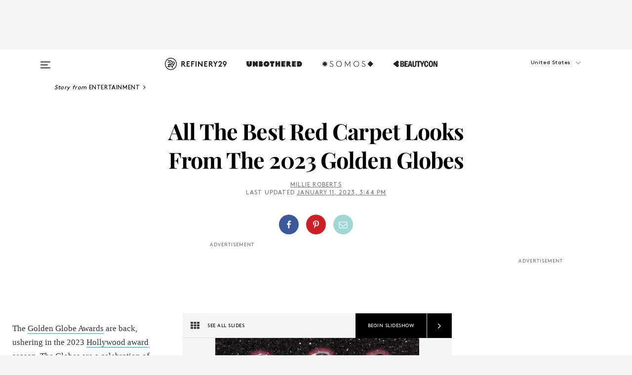

--- FILE ---
content_type: text/html; charset=utf-8
request_url: https://www.refinery29.com/en-us/golden-globe-awards-red-carpet-2023
body_size: 32247
content:

    <!DOCTYPE html>
    <html lang='en'>
      <head>
        
    <script>
      if (window.location.hostname !== window.atob('d3d3LnJlZmluZXJ5MjkuY29t')) {
        window.location = window.atob('aHR0cDovL3d3dy5yZWZpbmVyeTI5LmNvbS9lbi11cy9nb2xkZW4tZ2xvYmUtYXdhcmRzLXJlZC1jYXJwZXQtMjAyMw==');
      }
    </script>

        <script type="text/javascript">
          window.loadAdLib = function(e,t,a,r){var n=r.includes("refinery29");if(!window.__AdLib){var o=document.createElement("script");o.src=e,o.id="ad-lib",o.onload=function(){window.__AdLib&&(window.__AdLib.env=n?"production":"development",window.__AdLib.template="master",window.__AdLib.site="refinery29",window.__AdLib.brand="refinery29",window.__AdLib.domain=n?".refinery29.com":".rf29.net",window.__AdLib.init())},o.onerror=function(e){console.error("Ad-Lib could not load it's script.",e)},document.head.appendChild(o)}}
        </script>
        <link
          rel="preload"
          as="script"
          href="https://web-statics-cdn.refinery29.com/vendor/ad-lib/v3_1_0/vice-ad-lib.js"
          onload="window.loadAdLib(this.href, 'EN', 'TCFv2.2', 'www.refinery29.com');">
        </script>
        <meta charset="utf-8">
        <title data-react-helmet="true">Golden Globe Awards 2023: All The Best Red Carpet Looks</title>
        <meta data-react-helmet="true" content="ie=edge" http-equiv="x-ua-compatible"/><meta data-react-helmet="true" name="title" content="Golden Globe Awards 2023: All The Best Red Carpet Looks" itemprop="title"/><meta data-react-helmet="true" name="description" content="All the best celebrity looks from the 2023 Golden Globes red carpet." itemprop="description"/><meta data-react-helmet="true" property="og:url" content="https://www.refinery29.com/en-us/golden-globe-awards-red-carpet-2023"/><meta data-react-helmet="true" name="twitter:title" content="All The Best Red Carpet Looks From The 2023 Golden Globe Awards"/><meta data-react-helmet="true" property="og:title" content="All The Best Red Carpet Looks From The 2023 Golden Globe Awards" itemprop="name"/><meta data-react-helmet="true" property="og:description" content="All the best celebrity looks from the 2023 Golden Globes red carpet."/><meta data-react-helmet="true" property="og:image" content="https://www.refinery29.com/images/11254791.jpg?crop=40%3A21" itemprop="image"/><meta data-react-helmet="true" property="og:image:secure_url" content="https://www.refinery29.com/images/11254791.jpg?crop=40%3A21" itemprop="image"/><meta data-react-helmet="true" name="twitter:card" content="summary_large_image"/><meta data-react-helmet="true" name="twitter:site" content="@refinery29"/><meta data-react-helmet="true" name="twitter:description" content="All the best celebrity looks from the 2023 Golden Globes red carpet."/><meta data-react-helmet="true" name="twitter:image" content="https://www.refinery29.com/images/11254791.jpg?crop=40%3A21"/><meta data-react-helmet="true" name="pinterest:image" content="https://www.refinery29.com/images/11254780.jpg?crop=37%3A50"/><meta data-react-helmet="true" property="fb:app_id" content="155023867867753"/><meta data-react-helmet="true" property="fb:pages" content="86973707921,587074007996399,269626263209765,509115739117952,1562713254009921,583745561686633,656112191237463,284423314989162,974273182666651,192477361634120"/><meta data-react-helmet="true" property="article:publisher" content="refinery29"/><meta data-react-helmet="true" name="viewport" content="width=device-width, initial-scale=1"/><meta data-react-helmet="true" name="theme-color" content="#fd5b4e"/><meta data-react-helmet="true" property="og:type" content="article"/><meta data-react-helmet="true" name="p:domain_verify" content="b10faeb45f92f5ebf0073a215d615ea9"/><meta data-react-helmet="true" property="entry_template" content="entry.slideshow"/><meta data-react-helmet="true" property="author" content="Millie Roberts"/>
        <link data-react-helmet="true" rel="canonical" href="https://www.refinery29.com/en-us/golden-globe-awards-red-carpet-2023"/><link data-react-helmet="true" rel="publisher" href="https://plus.google.com/101601649207969071719"/><link data-react-helmet="true" rel="rich-pin-icon" href="https://www.refinery29.com/assets/08c2e62e7d1f514259af92204bc9c284.ico"/><link data-react-helmet="true" rel="alternate" hreflang="en" href="https://www.refinery29.com/en-us/golden-globe-awards-red-carpet-2023"/><link data-react-helmet="true" rel="alternate" hreflang="en-au" href="https://www.refinery29.com/en-au/golden-globe-awards-red-carpet-2023"/><link data-react-helmet="true" rel="alternate" hreflang="en-gb" href="https://www.refinery29.com/en-gb/golden-globe-awards-red-carpet-2023"/><link data-react-helmet="true" rel="alternate" hreflang="de" href="https://www.refinery29.com/de-de/golden-globe-awards-2023-roter-teppich-looks"/><link data-react-helmet="true" rel="alternate" hreflang="x-default" href="https://www.refinery29.com/en-us/golden-globe-awards-red-carpet-2023"/>
        <script data-react-helmet="true" type="application/ld+json">{"@context":"http://schema.org","@type":"WebPage","name":"Refinery29","url":"https://www.refinery29.com/en-us","potentialAction":{"@type":"SearchAction","target":"https://www.refinery29.com/en-us/search?q={Refinery29}","query-input":"required name=Refinery29","sameAs":["https://www.facebook.com/refinery29","https://twitter.com/refinery29","https://www.pinterest.com/refinery29/","https://instagram.com/refinery29","https://www.youtube.com/Refinery29TV"]},"image":"https://www.refinery29.com/assets/images/r29-logo-b.svg"}</script><script data-react-helmet="true" type="application/ld+json">{"@context":"http://schema.org","@type":"WebSite","name":"Refinery29","url":"https://www.refinery29.com/en-us","potentialAction":{"@type":"SearchAction","target":"https://www.refinery29.com/en-us/search?q={Refinery29}","query-input":"required name=Refinery29","sameAs":["https://www.facebook.com/refinery29","https://twitter.com/refinery29","https://www.pinterest.com/refinery29/","https://instagram.com/refinery29","https://www.youtube.com/Refinery29TV"]},"image":"https://www.refinery29.com/assets/images/r29-logo-b.svg"}</script><script data-react-helmet="true" type="application/ld+json">{"@context":"http://schema.org","@type":"Article","mainEntityOfPage":{"@type":"WebPage","@id":"https://www.refinery29.com/en-us/golden-globe-awards-red-carpet-2023"},"headline":"All The Best Red Carpet Looks From The 2023 Golden Globes","url":"https://www.refinery29.com/en-us/golden-globe-awards-red-carpet-2023","thumbnailUrl":"https://www.refinery29.com/images/11254780.jpg","image":{"@type":"ImageObject","url":"https://www.refinery29.com/images/11254780.jpg","height":1308,"width":1090},"datePublished":"2023-01-11T15:44:27.000Z","dateModified":"2023-01-11T15:44:27.000Z","author":{"@type":"Person","name":"Millie Roberts"},"creator":["Millie Roberts"],"articleSection":"Celebs & Influencers","keywords":["Entertainment","Celebrity Style","Fashion","Golden Globe Awards","The Latest"],"publisher":{"@type":"Organization","name":"Refinery29","logo":{"@type":"ImageObject","url":"https://www.refinery29.com/assets/images/refinery29.png","width":54,"height":54}},"description":"All the best celebrity looks from the 2023 Golden Globes red carpet."}</script><script data-react-helmet="true" type="application/ld+json">{"@context":"http://schema.org","@type":"BreadcrumbList","itemListElement":[{"@type":"ListItem","position":1,"item":{"@id":"en-us/entertainment","url":"https://www.refinery29.com/en-us/entertainment","name":"Entertainment"}},{"@type":"ListItem","position":2,"item":{"@id":"en-us/style-stars","url":"https://www.refinery29.com/en-us/style-stars","name":"Celebrity Style"}},{"@type":"ListItem","position":3,"item":{"@id":"en-us/fashion","url":"https://www.refinery29.com/en-us/fashion","name":"Fashion"}},{"@type":"ListItem","position":4,"item":{"@id":"en-us/golden-globes","url":"https://www.refinery29.com/en-us/golden-globes","name":"Golden Globe Awards"}},{"@type":"ListItem","position":5,"item":{"@id":"en-us/the-latest","url":"https://www.refinery29.com/en-us/the-latest","name":"The Latest"}}]}</script><script data-react-helmet="true" type="application/ld+json">{"@context":"http://schema.org","@type":"ImageObject","author":"Getty Images","contentUrl":"https://www.refinery29.com/images/11254635.jpg","description":"<strong>Margot Robbie in Chanel</strong>"}</script><script data-react-helmet="true" type="application/ld+json">{"@context":"http://schema.org","@type":"ImageObject","author":"Getty Images","contentUrl":"https://www.refinery29.com/images/11254550.jpg","description":"<strong>Quinta Brunson in Christian Siriano</strong>"}</script><script data-react-helmet="true" type="application/ld+json">{"@context":"http://schema.org","@type":"ImageObject","author":"Getty Images","contentUrl":"https://www.refinery29.com/images/11254595.jpg","description":"<strong>Selena Gomez in Valentino</strong>"}</script><script data-react-helmet="true" type="application/ld+json">{"@context":"http://schema.org","@type":"ImageObject","author":"Getty Images","contentUrl":"https://www.refinery29.com/images/11254601.jpg","description":"<strong>Jenna Ortega in Gucci</strong>"}</script><script data-react-helmet="true" type="application/ld+json">{"@context":"http://schema.org","@type":"ImageObject","author":"Getty Images","contentUrl":"https://www.refinery29.com/images/11254545.jpg","description":"<strong>Milly Alcock in Givenchy </strong>"}</script><script data-react-helmet="true" type="application/ld+json">{"@context":"http://schema.org","@type":"ImageObject","author":"Getty Images","contentUrl":"https://www.refinery29.com/images/11254533.jpg","description":"<strong>Jenny Slate in Rodarte</strong>"}</script><script data-react-helmet="true" type="application/ld+json">{"@context":"http://schema.org","@type":"ImageObject","author":"Getty Images","contentUrl":"https://www.refinery29.com/images/11254607.jpg","description":"<strong>Ana de Armas in Louis Vuitton</strong>"}</script><script data-react-helmet="true" type="application/ld+json">{"@context":"http://schema.org","@type":"ImageObject","author":"Getty Images","contentUrl":"https://www.refinery29.com/images/11254591.jpg","description":"<strong>Lily James in Atelier Versace</strong>"}</script><script data-react-helmet="true" type="application/ld+json">{"@context":"http://schema.org","@type":"ImageObject","author":"Getty Images","contentUrl":"https://www.refinery29.com/images/11254616.jpg","description":"<strong>Michelle Yeoh in Armani Privé</strong>"}</script><script data-react-helmet="true" type="application/ld+json">{"@context":"http://schema.org","@type":"ImageObject","author":"Getty Images","contentUrl":"https://www.refinery29.com/images/11254488.jpg","description":"<strong>Laverne Cox in John Galliano</strong>"}</script><script data-react-helmet="true" type="application/ld+json">{"@context":"http://schema.org","@type":"ImageObject","author":"Getty Images","contentUrl":"https://www.refinery29.com/images/11254566.jpg","description":"<strong>Daisy Edgar-Jones in Gucci</strong>"}</script><script data-react-helmet="true" type="application/ld+json">{"@context":"http://schema.org","@type":"ImageObject","author":"Getty Images","contentUrl":"https://www.refinery29.com/images/11254560.jpg","description":"<strong>Elizabeth Debicki in Dior</strong>"}</script><script data-react-helmet="true" type="application/ld+json">{"@context":"http://schema.org","@type":"ImageObject","author":"Getty Images","contentUrl":"https://www.refinery29.com/images/11254573.jpg","description":"<strong>Billy Porter in Christian Siriano</strong>"}</script><script data-react-helmet="true" type="application/ld+json">{"@context":"http://schema.org","@type":"ImageObject","author":"Getty Images","contentUrl":"https://www.refinery29.com/images/11254471.jpg","description":"<strong>Bailey Bass</strong> <strong>in Dior</strong>"}</script><script data-react-helmet="true" type="application/ld+json">{"@context":"http://schema.org","@type":"ImageObject","author":"Getty Images","contentUrl":"https://www.refinery29.com/images/11254593.jpg","description":"<strong>Jessica Chastain in Oscar de la Renta</strong>"}</script><script data-react-helmet="true" type="application/ld+json">{"@context":"http://schema.org","@type":"ImageObject","author":"Getty Images","contentUrl":"https://www.refinery29.com/images/11254611.jpg","description":"<strong>Letitia Wright in Prada</strong>"}</script><script data-react-helmet="true" type="application/ld+json">{"@context":"http://schema.org","@type":"ImageObject","author":"Getty Images","contentUrl":"https://www.refinery29.com/images/11254587.jpg","description":"<strong>Anya Taylor-Joy in Dior</strong>"}</script><script data-react-helmet="true" type="application/ld+json">{"@context":"http://schema.org","@type":"ImageObject","author":"Getty Images","contentUrl":"https://www.refinery29.com/images/11254563.jpg","description":"<strong>Michaela Jaé Rodriguez in Balmain</strong>"}</script><script data-react-helmet="true" type="application/ld+json">{"@context":"http://schema.org","@type":"ImageObject","author":"Stephanie Hsu","contentUrl":"https://www.refinery29.com/images/11254613.jpg","description":"<strong>Stephanie Hsu in Giambattista Valli Haute Couture</strong>"}</script><script data-react-helmet="true" type="application/ld+json">{"@context":"http://schema.org","@type":"ImageObject","author":"Getty Images","contentUrl":"https://www.refinery29.com/images/11254589.jpg","description":"<strong>Angela Bassett in Pamella Roland</strong>"}</script><script data-react-helmet="true" type="application/ld+json">{"@context":"http://schema.org","@type":"ImageObject","author":"Getty Images","contentUrl":"https://www.refinery29.com/images/11254562.jpg","description":"<strong>Julia Garner in Gucci</strong>"}</script><script data-react-helmet="true" type="application/ld+json">{"@context":"http://schema.org","@type":"ImageObject","author":"Getty Images","contentUrl":"https://www.refinery29.com/images/11254621.jpg","description":"<strong>Jennifer Hudson in CD Greene</strong>"}</script><script data-react-helmet="true" type="application/ld+json">{"@context":"http://schema.org","@type":"ImageObject","author":"Getty Images","contentUrl":"https://www.refinery29.com/images/11254585.jpg","description":"<strong>Viola Davis in Jason Wu</strong>"}</script><script data-react-helmet="true" type="application/ld+json">{"@context":"http://schema.org","@type":"ImageObject","author":"Getty Images","contentUrl":"https://www.refinery29.com/images/11254647.jpg","description":"<strong>Emma D'Arcy in Acne</strong>"}</script><script data-react-helmet="true" type="application/ld+json">{"@context":"http://schema.org","@type":"ImageObject","author":"Getty Images","contentUrl":"https://www.refinery29.com/images/11254569.jpg","description":"<strong>Jennifer Coolidge in Dolce &amp; Gabbana</strong>"}</script><script data-react-helmet="true" type="application/ld+json">{"@context":"http://schema.org","@type":"ImageObject","author":"Getty Images","contentUrl":"https://www.refinery29.com/images/11254540.jpg","description":"<strong>Kaley Cuoco in Vera Wang</strong>"}</script><script data-react-helmet="true" type="application/ld+json">{"@context":"http://schema.org","@type":"ImageObject","author":"Getty Images","contentUrl":"https://www.refinery29.com/images/11254517.jpg","description":"<strong>Sheryl Lee Ralph in Aliétte</strong>"}</script><script data-react-helmet="true" type="application/ld+json">{"@context":"http://schema.org","@type":"ImageObject","author":"Getty Images","contentUrl":"https://www.refinery29.com/images/11254583.jpg","description":"<strong>Michelle Williams in Gucci</strong>"}</script><script data-react-helmet="true" type="application/ld+json">{"@context":"http://schema.org","@type":"ImageObject","author":"Getty Images","contentUrl":"https://www.refinery29.com/images/11254598.jpg","description":"<strong>Natasha Lyonne in Givenchy</strong>"}</script><script data-react-helmet="true" type="application/ld+json">{"@context":"http://schema.org","@type":"ImageObject","author":"Getty Images","contentUrl":"https://www.refinery29.com/images/11254520.jpg","description":"<strong>Jamie Lee Curtis in Valentino</strong>"}</script><script data-react-helmet="true" type="application/ld+json">{"@context":"http://schema.org","@type":"ImageObject","author":"Getty Images","contentUrl":"https://www.refinery29.com/images/11254530.jpg","description":"<strong>Liza Koshy in Morphew Atelier</strong>"}</script><script data-react-helmet="true" type="application/ld+json">{"@context":"http://schema.org","@type":"ImageObject","author":"Getty Images","contentUrl":"https://www.refinery29.com/images/11254516.jpg","description":"<strong>Britt Lower</strong> <strong>in Bach Mai</strong>"}</script><script data-react-helmet="true" type="application/ld+json">{"@context":"http://schema.org","@type":"ImageObject","author":"Getty Images","contentUrl":"https://www.refinery29.com/images/11254474.jpg","description":"<strong>Gigi Paris in Valentino</strong>"}</script><script data-react-helmet="true" type="application/ld+json">{"@context":"http://schema.org","@type":"ImageObject","author":"Getty Images","contentUrl":"https://www.refinery29.com/images/11254476.jpg","description":"<strong>Li Jun Li in Dolce &amp; Gabbana</strong>"}</script><script data-react-helmet="true" type="application/ld+json">{"@context":"http://schema.org","@type":"ImageObject","author":"Getty Images","contentUrl":"https://www.refinery29.com/images/11254479.jpg","description":"<strong>Emily Uribe</strong>"}</script><script data-react-helmet="true" type="application/ld+json">{"@context":"http://schema.org","@type":"ImageObject","author":"Getty Images","contentUrl":"https://www.refinery29.com/images/11254482.jpg","description":"<strong>Tefi Pessoa in Tom Ford</strong>"}</script><script data-react-helmet="true" type="application/ld+json">{"@context":"http://schema.org","@type":"ImageObject","author":"Getty Images","contentUrl":"https://www.refinery29.com/images/11254523.jpg","description":"<strong>Megan Stalter in Versace</strong>"}</script><script data-react-helmet="true" type="application/ld+json">{"@context":"http://schema.org","@type":"ImageObject","author":"Getty Images","contentUrl":"https://www.refinery29.com/images/11254580.jpg","description":"<strong>Ayo Edebiri in Rosie Assoulin</strong>"}</script><script data-react-helmet="true" type="application/ld+json">{"@context":"http://schema.org","@type":"ImageObject","author":"Getty Images","contentUrl":"https://www.refinery29.com/images/11254525.jpg","description":"<strong>Chloe Flower in Stephane Rolland</strong>"}</script><script data-react-helmet="true" type="application/ld+json">{"@context":"http://schema.org","@type":"ImageObject","author":"Getty Images","contentUrl":"https://www.refinery29.com/images/11254554.jpg","description":"<strong>Sepideh Moafi in Amir Taghi</strong>"}</script><script data-react-helmet="true" type="application/ld+json">{"@context":"http://schema.org","@type":"ImageObject","author":"Photo: Christopher Polk/NBC/Getty Images.","contentUrl":"https://www.refinery29.com/images/11254949.jpg","description":"<h4>Rihanna in Schiaparell</h4><h4>i</h4>"}</script><script data-react-helmet="true" type="application/ld+json">{"@context":"http://schema.org","@type":"Person","name":"Millie Roberts","image":null,"url":"https://www.refinery29.com/en-us/author/millie-roberts"}</script>
        <link id='main-styles' rel='stylesheet' href='/assets/styles.1a6fc843c5b8cd941845.css' type='text/css' />
        <link id='htlbid-styles' rel='stylesheet' href='https://htlbid.com/v3/refinery29-v2.com/htlbid.css' type='text/css' />
      </head>
      <body id='enUS' class='en'>
<div id='r29-app'><div data-reactroot=""><main><a id="skip" href="#r29-container">Skip navigation!</a><div class=""><div><div class="main"><div class="header-ad-container"><div><span>ADVERTISEMENT</span><div class="ad htlad-ad-header" data-ad-size="7x7,8x8,728x90,970x90,970x250" data-ad-position="header" data-slot-id="slideshow-header" data-targeting="{&quot;sponsorship&quot;:null,&quot;section_name&quot;:[&quot;style-stars&quot;,&quot;entertainment&quot;,&quot;fashion&quot;,&quot;golden-globes&quot;,&quot;movies&quot;,&quot;style&quot;,&quot;tv-shows&quot;],&quot;collections&quot;:[],&quot;aggregations&quot;:null,&quot;entityid&quot;:11254637,&quot;aid&quot;:&quot;golden-globe-awards-red-carpet-2023&quot;,&quot;pageid&quot;:&quot;golden-globe-awards-red-carpet-2023&quot;,&quot;pagetype&quot;:&quot;slideshow&quot;,&quot;test&quot;:null,&quot;is_sensitive_content&quot;:false,&quot;edition&quot;:&quot;en-us&quot;,&quot;utm_source&quot;:null,&quot;utm_medium&quot;:null,&quot;utm_content&quot;:null,&quot;utm_campaign&quot;:null,&quot;vertical&quot;:&quot;r29&quot;,&quot;document.referrer&quot;:&quot;&quot;,&quot;keywords&quot;:null,&quot;ad_count&quot;:5}" id="ad-header"></div></div></div><header role="banner" aria-label="Primary" class="global-header"><div class="global-header-main"><div id="main-menu" class="global-menu"><div class="menu-inner"><div class="global-search-nav" aria-label="global search"><div class="search-drawer"><form class="search-form" action="/en-us/search" method="GET" aria-label="Search"><input type="search" id="search-header" name="q" placeholder="Search" value=""/><div class="search-button" role="button" tabindex="0" aria-label="search button"><svg width="16" height="18" viewBox="0 0 16 18" fill="black" xmlns="http://www.w3.org/2000/svg"><path d="M10.7857 8.71429C10.7857 6.50893 8.99107 4.71428 6.78571 4.71428C4.58036 4.71428 2.78571 6.50893 2.78571 8.71429C2.78571 10.9196 4.58036 12.7143 6.78571 12.7143C8.99107 12.7143 10.7857 10.9196 10.7857 8.71429ZM15.3571 16.1429C15.3571 16.7679 14.8393 17.2857 14.2143 17.2857C13.9107 17.2857 13.6161 17.1607 13.4107 16.9464L10.3482 13.8929C9.30357 14.6161 8.05357 15 6.78571 15C3.3125 15 0.5 12.1875 0.5 8.71429C0.5 5.24107 3.3125 2.42857 6.78571 2.42857C10.2589 2.42857 13.0714 5.24107 13.0714 8.71429C13.0714 9.98214 12.6875 11.2321 11.9643 12.2768L15.0268 15.3393C15.2321 15.5446 15.3571 15.8393 15.3571 16.1429Z" fill="#333333"></path></svg></div></form></div></div><div class="category-children"><div class="category-child"><div><a href="https://www.refinery29.com/en-us/unbothered"><img class="menu-logo" src="/assets/6a9d712b4b1480df334054a94146cc34.png" alt="Unbothered menu logo"/></a></div><p>A community celebrating Black voices, Black art, and Black folx.</p></div><div class="category-child"><div><a href="https://www.refinery29.com/en-us/latine-somos"><img class="menu-logo" src="/assets/1ce585852b9e9a8cba36762b911e0f5f.png" alt="Somos menu logo"/></a></div><p>Latines learning, remembering, healing, and finding joy in our diverse stories.</p></div><div class="category-child"><div><a href="https://www.beautycon.com/"><img class="menu-logo" src="/assets/b3658fb2d9482c50df8996241fb2b67d.png" alt="BeautyCon menu logo"/></a></div><p>Beautycon is a global platform that brings together beauty enthusiasts, brands, and industry leaders to explore the latest trends, innovations, and conversations shaping the future of beauty.</p></div></div><div><div class="category-title">Featured Channels</div><div class="category-children"><div class="category-child"><a href="/en-us/fitted">Fitted</a></div><div class="category-child"><a href="/en-us/horoscope">Horoscopes</a></div><div class="category-child"><a href="/en-us/money-diary">Money Diaries</a></div><div class="category-child"><a href="/en-us/beauty-studio">Beauty Studio</a></div><div class="category-child"><a href="/en-us/aapi-heritage-month">Not Your Token Asian</a></div><div class="category-child"><a href="/en-us/my-period">My Period</a></div></div></div><div><div class="category-title">Get The Latest</div><div class="category-children"><div class="category-child"><a href="/en-us/shopping">Shopping</a></div><div class="category-child"><a href="/en-us/work-and-money">Work &amp; Money</a></div><div class="category-child"><a href="/en-us/health">Sex &amp; Wellness</a></div><div class="category-child"><a href="/en-us/beauty">Beauty</a></div><div class="category-child"><a href="/en-us/us-news">News</a></div><div class="category-child"><a href="/en-us/entertainment">Entertainment</a></div><div class="category-child"><a href="/en-us/fashion">Fashion</a></div><div class="category-child"><a href="/en-us/politics">Politics</a></div><div class="category-child"><a href="/en-us/living">Lifestyle</a></div></div></div><div><div class="category-title">Get In Touch</div><div class="social-icons"><a href="https://www.facebook.com/refinery29/" target="_blank" title="Refinery29&#x27;s Facebook page" aria-label="Refinery29&#x27;s Facebook page"><svg width="56" height="56" viewBox="0 0 56 56" fill="black" role="img" aria-hidden="true"><path d="M36 20H20V36H27.9973V29.9592H25.9579V27.6101H27.9973V25.8804C27.9973 24.8995 28.2684 24.1379 28.8105 23.5958C29.3526 23.0537 30.0883 22.7826 31.0177 22.7826C31.947 22.7826 32.5494 22.817 32.8248 22.8859V24.9769H31.5856C31.1382 24.9769 30.8327 25.0716 30.6692 25.2609C30.5057 25.4502 30.4239 25.7341 30.4239 26.1128V27.6101H32.7473L32.4375 29.9592H30.4239V36H36V20Z"></path></svg></a><a href="https://x.com/refinery29" target="_blank" title="Refinery29&#x27;s Twitter page" aria-label="Refinery29&#x27;s Twitter page"><svg width="56" height="56" viewBox="0 0 56 56" fill="black" role="img" aria-hidden="true"><path fill-rule="evenodd" clip-rule="evenodd" d="M20.0113 35H21.3186L26.435 29.1807L30.5034 35H35L28.9369 26.3703L34.5041 20H33.1743L28.3396 25.5107L24.4628 20H20L25.8603 28.3541L20.0113 35ZM21.8032 20.9809H23.8204L33.1856 34.0742H31.1457L21.8032 20.9809Z"></path></svg></a><a href="https://www.instagram.com/refinery29/" target="_blank" title="Refinery29&#x27;s Instagram page" aria-label="Refinery29&#x27;s Instagram page"><svg width="56" height="56" viewBox="0 0 56 56" fill="black" role="img" aria-hidden="true"><path fill-rule="evenodd" clip-rule="evenodd" d="M28.5 21.4375C27.4167 21.4375 26.7135 21.4453 26.3906 21.461C26.0677 21.4766 25.6875 21.4896 25.25 21.5C24.8542 21.5209 24.5443 21.5573 24.3203 21.6094C24.0964 21.6615 23.9063 21.7188 23.75 21.7813C23.5729 21.8438 23.4115 21.9245 23.2656 22.0235C23.1198 22.1224 22.9792 22.2396 22.8438 22.375C22.7187 22.5 22.6068 22.6354 22.5078 22.7813C22.4089 22.9271 22.3229 23.0938 22.25 23.2813C22.1979 23.4271 22.1458 23.612 22.0938 23.836C22.0417 24.0599 22.0104 24.375 22 24.7813C21.9792 25.2084 21.9635 25.5834 21.9531 25.9063C21.9427 26.2292 21.9375 26.9271 21.9375 28C21.9375 29.0834 21.9453 29.7865 21.9609 30.1094C21.9766 30.4323 21.9896 30.8125 22 31.25C22.0208 31.6459 22.0573 31.9558 22.1094 32.1797C22.1615 32.4037 22.2187 32.5938 22.2812 32.75C22.3438 32.9271 22.4245 33.0886 22.5234 33.2344C22.6224 33.3802 22.7396 33.5209 22.875 33.6563C23 33.7813 23.1354 33.8933 23.2812 33.9922C23.4271 34.0912 23.5937 34.1771 23.7812 34.25C23.9271 34.3021 24.112 34.3542 24.3359 34.4063C24.5599 34.4584 24.875 34.4896 25.2812 34.5C25.7083 34.5209 26.0833 34.5365 26.4062 34.5469C26.7292 34.5573 27.4271 34.5625 28.5 34.5625C29.5833 34.5625 30.2865 34.5547 30.6094 34.5391C30.9323 34.5235 31.3125 34.5104 31.75 34.5C32.1458 34.4792 32.4557 34.4427 32.6797 34.3907C32.9036 34.3386 33.0937 34.2813 33.25 34.2188C33.4271 34.1563 33.5885 34.0756 33.7344 33.9766C33.8802 33.8776 34.0208 33.7604 34.1562 33.625C34.2813 33.5 34.3932 33.3646 34.4922 33.2188C34.5911 33.0729 34.6771 32.9063 34.75 32.7188C34.8021 32.5729 34.8542 32.3881 34.9062 32.1641C34.9583 31.9401 34.9896 31.625 35 31.2188C35.0208 30.7917 35.0365 30.4167 35.0469 30.0938C35.0573 29.7709 35.0625 29.073 35.0625 28C35.0625 26.9167 35.0547 26.2136 35.0391 25.8907C35.0234 25.5677 35.0104 25.1875 35 24.75C34.9792 24.3542 34.9427 24.0443 34.8906 23.8203C34.8385 23.5964 34.7812 23.4063 34.7188 23.25C34.6562 23.0729 34.5755 22.9115 34.4766 22.7657C34.3776 22.6198 34.2604 22.4792 34.125 22.3438C34 22.2188 33.8646 22.1068 33.7188 22.0078C33.5729 21.9089 33.4063 21.8229 33.2188 21.75C33.0729 21.6979 32.888 21.6459 32.6641 21.5938C32.4401 21.5417 32.125 21.5104 31.7188 21.5C31.2917 21.4792 30.9167 21.4636 30.5938 21.4532C30.2708 21.4427 29.5729 21.4375 28.5 21.4375ZM28.5 20C29.5938 20 30.3099 20.0078 30.6484 20.0235C30.987 20.0391 31.3646 20.0521 31.7812 20.0625C32.2188 20.0834 32.5885 20.1224 32.8906 20.1797C33.1927 20.237 33.4687 20.3125 33.7188 20.4063C33.9896 20.5209 34.2422 20.6511 34.4766 20.7969C34.7109 20.9427 34.9375 21.125 35.1562 21.3438C35.375 21.5625 35.5599 21.7917 35.7109 22.0313C35.862 22.2709 35.9896 22.5209 36.0938 22.7813C36.1875 23.0209 36.2656 23.2943 36.3281 23.6016C36.3906 23.9089 36.4271 24.2813 36.4375 24.7188C36.4583 25.1459 36.474 25.5261 36.4844 25.8594C36.4948 26.1927 36.5 26.9063 36.5 28C36.5 29.0938 36.4922 29.8099 36.4766 30.1485C36.4609 30.487 36.4479 30.8646 36.4375 31.2813C36.4167 31.7188 36.3776 32.0886 36.3203 32.3907C36.263 32.6927 36.1875 32.9688 36.0938 33.2188C35.9792 33.4896 35.849 33.7422 35.7031 33.9766C35.5573 34.211 35.375 34.4375 35.1562 34.6563C34.9375 34.875 34.7083 35.0599 34.4688 35.211C34.2292 35.362 33.9792 35.4896 33.7188 35.5938C33.4792 35.6875 33.2057 35.7657 32.8984 35.8282C32.5911 35.8907 32.2188 35.9271 31.7812 35.9375C31.3542 35.9584 30.974 35.974 30.6406 35.9844C30.3073 35.9948 29.5938 36 28.5 36C27.4062 36 26.6901 35.9922 26.3516 35.9766C26.013 35.961 25.6354 35.9479 25.2188 35.9375C24.7812 35.9167 24.4115 35.8776 24.1094 35.8203C23.8073 35.7631 23.5313 35.6875 23.2812 35.5938C23.0104 35.4792 22.7578 35.349 22.5234 35.2032C22.2891 35.0573 22.0625 34.875 21.8438 34.6563C21.625 34.4375 21.4401 34.2084 21.2891 33.9688C21.138 33.7292 21.0104 33.4792 20.9062 33.2188C20.8125 32.9792 20.7344 32.7058 20.6719 32.3985C20.6094 32.0912 20.5729 31.7188 20.5625 31.2813C20.5417 30.8542 20.526 30.474 20.5156 30.1407C20.5052 29.8073 20.5 29.0938 20.5 28C20.5 26.9063 20.5078 26.1901 20.5234 25.8516C20.5391 25.513 20.5521 25.1354 20.5625 24.7188C20.5833 24.2813 20.6224 23.9115 20.6797 23.6094C20.737 23.3073 20.8125 23.0313 20.9062 22.7813C21.0208 22.5104 21.151 22.2578 21.2969 22.0235C21.4427 21.7891 21.625 21.5625 21.8438 21.3438C22.0625 21.125 22.2917 20.9401 22.5312 20.7891C22.7708 20.6381 23.0208 20.5104 23.2812 20.4063C23.5208 20.3125 23.7943 20.2344 24.1016 20.1719C24.4089 20.1094 24.7812 20.0729 25.2188 20.0625C25.6458 20.0417 26.026 20.0261 26.3594 20.0157C26.6927 20.0052 27.4062 20 28.5 20ZM28.5 23.875C29.0729 23.875 29.6094 23.9818 30.1094 24.1953C30.6094 24.4089 31.0469 24.7032 31.4219 25.0782C31.7969 25.4532 32.0911 25.8907 32.3047 26.3907C32.5182 26.8907 32.625 27.4271 32.625 28C32.625 28.573 32.5182 29.1094 32.3047 29.6094C32.0911 30.1094 31.7969 30.5469 31.4219 30.9219C31.0469 31.2969 30.6094 31.5912 30.1094 31.8047C29.6094 32.0183 29.0729 32.125 28.5 32.125C27.9271 32.125 27.3906 32.0183 26.8906 31.8047C26.3906 31.5912 25.9531 31.2969 25.5781 30.9219C25.2031 30.5469 24.9089 30.1094 24.6953 29.6094C24.4818 29.1094 24.375 28.573 24.375 28C24.375 27.4271 24.4818 26.8907 24.6953 26.3907C24.9089 25.8907 25.2031 25.4532 25.5781 25.0782C25.9531 24.7032 26.3906 24.4089 26.8906 24.1953C27.3906 23.9818 27.9271 23.875 28.5 23.875ZM28.5 30.6875C29.2396 30.6875 29.8724 30.4219 30.3984 29.8907C30.9245 29.3594 31.1875 28.7292 31.1875 28C31.1875 27.2604 30.9219 26.6276 30.3906 26.1016C29.8594 25.5755 29.2292 25.3125 28.5 25.3125C27.7604 25.3125 27.1276 25.5782 26.6016 26.1094C26.0755 26.6407 25.8125 27.2709 25.8125 28C25.8125 28.7396 26.0781 29.3724 26.6094 29.8985C27.1406 30.4245 27.7708 30.6875 28.5 30.6875ZM33.7188 23.7188C33.7188 23.9792 33.6302 24.2058 33.4531 24.3985C33.276 24.5912 33.0521 24.6875 32.7812 24.6875C32.5208 24.6875 32.2943 24.5938 32.1016 24.4063C31.9089 24.2188 31.8125 23.9896 31.8125 23.7188C31.8125 23.4584 31.9062 23.237 32.0938 23.0547C32.2813 22.8724 32.5104 22.7813 32.7812 22.7813C33.0417 22.7813 33.263 22.8698 33.4453 23.0469C33.6276 23.224 33.7188 23.4479 33.7188 23.7188Z"></path></svg></a><a href="https://www.pinterest.com/refinery29/" target="_blank" title="Refinery29&#x27;s Pinterest page" aria-label="Refinery29&#x27;s Pinterest page"><svg width="56" height="56" viewBox="0 0 56 56" fill="black" role="img" aria-hidden="true"><path fill-rule="evenodd" clip-rule="evenodd" d="M28.0003 20C23.5821 20 20 23.5817 20 27.9999C20 31.2757 21.9699 34.0898 24.7887 35.3271C24.7662 34.7685 24.7846 34.0979 24.9279 33.4902C25.0817 32.8407 25.9573 29.131 25.9573 29.131C25.9573 29.131 25.7017 28.6203 25.7017 27.8652C25.7017 26.6798 26.3889 25.7944 27.2446 25.7944C27.9723 25.7944 28.3238 26.3409 28.3238 26.9953C28.3238 27.7269 27.8573 28.821 27.6173 29.8344C27.4169 30.683 28.0428 31.3752 28.88 31.3752C30.3958 31.3752 31.4167 29.4285 31.4167 27.1219C31.4167 25.3686 30.2357 24.0562 28.0878 24.0562C25.661 24.0562 24.1492 25.8659 24.1492 27.8873C24.1492 28.5843 24.3547 29.0758 24.6766 29.4564C24.8246 29.6312 24.8452 29.7016 24.7916 29.9023C24.7532 30.0495 24.6651 30.4038 24.6286 30.5443C24.5753 30.7469 24.4112 30.8193 24.228 30.7445C23.1103 30.2882 22.5897 29.0642 22.5897 27.6882C22.5897 25.4157 24.5063 22.6908 28.3073 22.6908C31.3617 22.6908 33.372 24.901 33.372 27.2735C33.372 30.4117 31.6273 32.7562 29.0554 32.7562C28.1917 32.7562 27.3792 32.2893 27.101 31.7591C27.101 31.7591 26.6365 33.6023 26.5381 33.9582C26.3685 34.575 26.0365 35.1915 25.7329 35.6719C26.4525 35.8844 27.2125 36 28.0003 36C32.4181 36 36 32.4183 36 27.9999C36 23.5817 32.4181 20 28.0003 20" fill="black"></path></svg></a><a href="https://www.snapchat.com/add/refinery29" target="_blank" title="Add Refinery29 on Snapchat" aria-label="Add Refinery29 on Snapchat"><svg width="56" height="56" viewBox="0 0 56 56" fill="black" role="img" aria-hidden="true"><path d="M24.1288 22.7136C23.7038 23.6651 23.8717 25.3699 23.9397 26.5621C23.4807 26.8163 22.8913 26.3703 22.5577 26.3703C22.2106 26.3703 21.7962 26.5982 21.731 26.9381C21.6843 27.183 21.7941 27.5398 22.5818 27.8506C22.8863 27.971 23.611 28.1126 23.7789 28.5076C24.0147 29.0627 22.5676 31.6248 20.2952 31.9986C20.1174 32.0276 19.9906 32.1862 20.0005 32.366C20.0402 33.0563 21.5887 33.3267 22.275 33.4329C22.3452 33.5278 22.4018 33.9285 22.4918 34.2336C22.5322 34.3703 22.6363 34.5338 22.9041 34.5338C23.2533 34.5338 23.8334 34.2648 24.8435 34.4319C25.8338 34.5968 26.7645 36 28.5517 36C30.2128 36 31.2038 34.5904 32.1572 34.4319C32.709 34.3405 33.1829 34.3696 33.7127 34.4729C34.0775 34.5444 34.4048 34.5841 34.5089 34.2258C34.6003 33.9165 34.6562 33.5235 34.725 33.4308C35.405 33.3253 36.9605 33.0556 36.9995 32.3653C37.0094 32.1855 36.8826 32.0276 36.7048 31.9979C34.4707 31.6297 32.9796 29.0754 33.2211 28.5069C33.3883 28.1126 34.108 27.9724 34.4182 27.8499C34.9948 27.6227 35.2838 27.343 35.2775 27.0195C35.2697 26.6053 34.771 26.3582 34.4041 26.3582C34.0308 26.3582 33.4946 26.8 33.0603 26.5607C33.1283 25.3586 33.2955 23.6616 32.8712 22.7108C32.0672 20.9104 30.2787 20 28.4908 20C26.7143 20 24.9391 20.8977 24.1288 22.7136Z"></path></svg></a><a href="https://www.youtube.com/refinery29" target="_blank" title="Refinery29&#x27;s YouTube channel" aria-label="Refinery29&#x27;s YouTube channel"><svg width="56" height="56" viewBox="0 0 56 56" fill="black" role="img" aria-hidden="true"><path d="M37.5812 24.0397C37.468 23.6461 37.2474 23.2897 36.943 23.0085C36.6299 22.7186 36.2462 22.5112 35.8281 22.406C34.2633 22.004 27.9942 22.004 27.9942 22.004C25.3806 21.975 22.7677 22.1025 20.1702 22.3857C19.7521 22.4987 19.3691 22.7107 19.0554 23.0028C18.7471 23.2919 18.5238 23.6483 18.4071 24.0389C18.1269 25.51 17.9908 27.0038 18.0005 28.5C17.9905 29.9949 18.1263 31.4881 18.4071 32.9611C18.5213 33.35 18.7438 33.7049 19.0529 33.9915C19.362 34.2782 19.747 34.4852 20.1702 34.5948C21.7559 34.996 27.9942 34.996 27.9942 34.996C30.6111 35.025 33.2273 34.8975 35.8281 34.6143C36.2462 34.5091 36.6299 34.3017 36.943 34.0118C37.2513 33.7252 37.4704 33.3687 37.5804 32.9806C37.8679 31.51 38.0077 30.0157 37.9978 28.5187C38.0195 27.0153 37.8798 25.5147 37.5812 24.0397ZM26.0011 31.2803V25.7205L31.2171 28.5008L26.0011 31.2803Z"></path></svg></a><a href="https://www.tiktok.com/@refinery29" target="_blank" title="Refinery29 on TikTok" aria-label="Refinery29 on TikTok"><svg width="56" height="56" viewBox="0 0 56 56" fill="black" role="img" aria-hidden="true"><path fill-rule="evenodd" clip-rule="evenodd" d="M31.4908 25.2742C32.6132 25.9313 33.7125 26.3461 35 26.4747V23.7562C34.0075 23.6801 32.9924 23.0465 32.3865 22.3424C32.0187 21.9151 31.7425 21.408 31.5969 20.8676C31.5744 20.784 31.4826 20.2511 31.4719 20H28.628V20.6786V22.3029V29.2038V30.1679C28.628 30.7168 28.6695 31.2862 28.4613 31.8055C27.9518 33.0764 26.3591 33.6316 25.1298 32.9939C22.7357 31.7424 24.0705 28.27 26.551 28.5908V25.7701C26.2122 25.7649 25.7723 25.8301 25.6141 25.849C25.1277 25.907 24.6563 26.042 24.2062 26.2292C21.6328 27.2995 20.3116 30.2524 21.3623 32.8153L21.331 32.7277C22.6604 36.1247 27.1531 37.0798 29.8457 34.6274C31.7236 32.9169 31.4908 30.5397 31.4908 28.2712V25.2742Z"></path></svg></a><a href="https://jump.refinery29.com/join/24/signup-all-newsletters?utm_source=footer&amp;utm_medium=emailsignup&amp;_ga=2.174034529.350230817.1728573652-162356488.1728573652" target="_blank" title="Sign up for Refinery29 newsletters" aria-label="Sign up for Refinery29 newsletters"><svg width="52" height="56" viewBox="0 0 52 56" fill="black" role="img" aria-hidden="true"><path d="M34.1429 33.7678V25.625C33.9167 25.8795 33.6728 26.1127 33.4113 26.3248C31.5169 27.7809 30.0113 28.9754 28.8945 29.9085C28.534 30.2124 28.2407 30.4492 28.0145 30.6189C27.7883 30.7885 27.4826 30.9599 27.0974 31.1331C26.7121 31.3063 26.3499 31.3928 26.0106 31.3928H25.9894C25.6501 31.3928 25.2879 31.3063 24.9026 31.1331C24.5174 30.9599 24.2117 30.7885 23.9855 30.6189C23.7593 30.4492 23.466 30.2124 23.1055 29.9085C21.9887 28.9754 20.4831 27.7809 18.5887 26.3248C18.3272 26.1127 18.0833 25.8795 17.8571 25.625V33.7678C17.8571 33.8597 17.8907 33.9393 17.9579 34.0064C18.025 34.0736 18.1045 34.1071 18.1964 34.1071H33.8036C33.8955 34.1071 33.975 34.0736 34.0421 34.0064C34.1093 33.9393 34.1429 33.8597 34.1429 33.7678ZM34.1429 22.6244V22.3647L34.1376 22.2268L34.1057 22.0943L34.0474 21.9989L33.952 21.9194L33.8036 21.8928H18.1964C18.1045 21.8928 18.025 21.9264 17.9579 21.9936C17.8907 22.0607 17.8571 22.1402 17.8571 22.2321C17.8571 23.4196 18.3767 24.4234 19.4157 25.2433C20.7799 26.3177 22.1972 27.438 23.6674 28.6043C23.7098 28.6397 23.8335 28.7439 24.0385 28.9171C24.2435 29.0903 24.4061 29.2228 24.5262 29.3147C24.6464 29.4066 24.8037 29.5179 24.998 29.6487C25.1924 29.7795 25.3709 29.8767 25.5335 29.9403C25.6961 30.0039 25.848 30.0357 25.9894 30.0357H26.0106C26.152 30.0357 26.3039 30.0039 26.4665 29.9403C26.6291 29.8767 26.8076 29.7795 27.002 29.6487C27.1963 29.5179 27.3536 29.4066 27.4738 29.3147C27.5939 29.2228 27.7565 29.0903 27.9615 28.9171C28.1665 28.7439 28.2902 28.6397 28.3326 28.6043C29.8028 27.438 31.2201 26.3177 32.5843 25.2433C32.966 24.9394 33.3211 24.5311 33.6498 24.0187C33.9785 23.5062 34.1429 23.0415 34.1429 22.6244ZM35.5 22.2321V33.7678C35.5 34.2344 35.3339 34.6337 35.0017 34.966C34.6695 35.2982 34.2701 35.4643 33.8036 35.4643H18.1964C17.7299 35.4643 17.3305 35.2982 16.9983 34.966C16.6661 34.6337 16.5 34.2344 16.5 33.7678V22.2321C16.5 21.7656 16.6661 21.3662 16.9983 21.034C17.3305 20.7018 17.7299 20.5357 18.1964 20.5357H33.8036C34.2701 20.5357 34.6695 20.7018 35.0017 21.034C35.3339 21.3662 35.5 21.7656 35.5 22.2321Z"></path></svg></a></div></div></div></div><button type="button" class="hamburger-menu desktop" aria-label="Open menu" aria-expanded="false" aria-controls="main-menu"><svg width="20" height="15" viewBox="0 0 20 15" fill="black" xmlns="http://www.w3.org/2000/svg"><rect y="0.5" width="20" height="2" rx="1" fill="#333333"></rect><rect y="6.5" width="15" height="2" rx="1" fill="#333333"></rect><rect y="12.5" width="20" height="2" rx="1" fill="#333333"></rect></svg></button><div class="header-verticals desktop"><a href="https://www.refinery29.com/en-us"><img class="menu-logo" src="/assets/90e3b0501ff143bd058ecb3f754a4430.png" alt="Refinery29 logo"/></a><a href="https://www.refinery29.com/en-us/unbothered"><img class="menu-logo" src="/assets/9aa89696be7da8b249e2ee2622a111e9.png" alt="Unbothered logo"/></a><a href="https://www.refinery29.com/en-us/latine-somos"><img class="menu-logo" src="/assets/cda4774d79df76d9c5ab2dfba3784155.png" alt="Somos logo"/></a><a href="https://www.beautycon.com/"><img class="menu-logo" src="/assets/d68e2ddc49f6065953daf57eac5b849a.png" alt="BeautyCon logo"/></a></div><div class="header-verticals desktop r29-only-menu"><a href="https://www.refinery29.com/en-us"><img class="menu-logo" src="/assets/90e3b0501ff143bd058ecb3f754a4430.png" alt="Refinery29 logo"/></a></div><div class="header-mobile-logo mobile"><a href="https://www.refinery29.com/en-us"><img class="menu-logo" src="/assets/90e3b0501ff143bd058ecb3f754a4430.png" alt="Refinery29 logo"/></a></div><div class="desktop edition-switch-wrapper"><div class="global-edition-switch" aria-label="Edition selector"><div class="current-edition" tabindex="0" role="button" aria-expanded="false" aria-haspopup="true"><span>United States</span><i class="fa fa-angle-down " aria-label="angle-down" aria-hidden="true"><svg width="1792" height="1792" viewBox="0 0 1792 1792"><path d="M1395 736q0 13-10 23l-466 466q-10 10-23 10t-23-10L407 759q-10-10-10-23t10-23l50-50q10-10 23-10t23 10l393 393 393-393q10-10 23-10t23 10l50 50q10 10 10 23z"/></svg></i></div><ul class=""><li class="label" aria-label="locales">Switch To</li><li><a href="https://www.refinery29.com/en-au/golden-globe-awards-red-carpet-2023"><span>Australia</span></a></li><li><a href="https://www.refinery29.com/en-gb/golden-globe-awards-red-carpet-2023"><span>United Kingdom</span></a></li><li><a href="https://www.refinery29.com/de-de/golden-globe-awards-2023-roter-teppich-looks"><span>Germany</span></a></li><li><a href="https://www.refinery29.com/fr-fr"><span>France</span></a></li></ul></div></div><div class="mobile edition-switch-wrapper"></div><button type="button" class="hamburger-menu mobile" aria-label="Open menu" aria-expanded="false" aria-controls="main-menu"><svg width="20" height="15" viewBox="0 0 20 15" fill="black" xmlns="http://www.w3.org/2000/svg"><rect y="0.5" width="20" height="2" rx="1" fill="#333333"></rect><rect y="6.5" width="15" height="2" rx="1" fill="#333333"></rect><rect y="12.5" width="20" height="2" rx="1" fill="#333333"></rect></svg></button></div></header><div class="mobile-header-verticals-wrapper"><div class="mobile-header-verticals"><div class="mobile-vertical"><a href="https://www.refinery29.com/en-us/unbothered"><img class="menu-logo" src="/assets/6a9d712b4b1480df334054a94146cc34.png" alt="Unbothered menu logo"/></a></div><div class="mobile-vertical"><a href="https://www.refinery29.com/en-us/latine-somos"><img class="menu-logo" src="/assets/1ce585852b9e9a8cba36762b911e0f5f.png" alt="Somos menu logo"/></a></div><div class="mobile-vertical"><a href="https://www.beautycon.com/"><img class="menu-logo" src="/assets/b3658fb2d9482c50df8996241fb2b67d.png" alt="BeautyCon menu logo"/></a></div></div></div><div id="r29-container"><div><header hidden="" class="condensed-header hidden"><a href="/en-us"><div class="r29-logo"><img src="/assets/d27ad8510dcf0eef13f6419f4f9a76e6.svg" alt="Refinery29"/></div></a><div class="condensed-title"><span>Now Reading</span><h4>The Best Red Carpet Looks From The Golden Globes</h4></div><div class="story-share"><button class="fa fa-facebook " aria-label="facebook" aria-hidden="true"><svg height="1792" viewBox="0 0 1792 1792" width="1792" role="img" aria-hidden="true"><path d="m1343 12v264h-157q-86 0-116 36t-30 108v189h293l-39 296h-254v759h-306v-759h-255v-296h255v-218q0-186 104-288.5t277-102.5q147 0 228 12z"/></svg>
</button><div data-href="https://pinterest.com/pin/create/button/?url=https%3A%2F%2Fwww.refinery29.com%2Fen-us%2Fgolden-globe-awards-red-carpet-2023%3Futm_source%3Dpinterest%26utm_medium%3Dpinterest_share&amp;media=http%3A%2F%2Fwww.refinery29.com%2Fimages%2F11254780.jpg%3Fcrop%3D37%253A50&amp;description=All%20The%20Best%20Red%20Carpet%20Looks%20From%20The%202023%20Golden%20Globes%2B%23refinery29" data-pin-custom="true" style="display:inline-block" role="button" tabindex="0"><button class="fa fa-pinterest-p" title="Share on Pinterest" aria-label="Share on Pinterest"><svg height="1792" viewBox="0 0 1792 1792" width="1792" role="img" aria-hidden="true"><path d="m256 597q0-108 37.5-203.5t103.5-166.5 152-123 185-78 202-26q158 0 294 66.5t221 193.5 85 287q0 96-19 188t-60 177-100 149.5-145 103-189 38.5q-68 0-135-32t-96-88q-10 39-28 112.5t-23.5 95-20.5 71-26 71-32 62.5-46 77.5-62 86.5l-14 5-9-10q-15-157-15-188 0-92 21.5-206.5t66.5-287.5 52-203q-32-65-32-169 0-83 52-156t132-73q61 0 95 40.5t34 102.5q0 66-44 191t-44 187q0 63 45 104.5t109 41.5q55 0 102-25t78.5-68 56-95 38-110.5 20-111 6.5-99.5q0-173-109.5-269.5t-285.5-96.5q-200 0-334 129.5t-134 328.5q0 44 12.5 85t27 65 27 45.5 12.5 30.5q0 28-15 73t-37 45q-2 0-17-3-51-15-90.5-56t-61-94.5-32.5-108-11-106.5z"/></svg>
</button></div><button class="fa fa-envelope-o" title="Share by Email" aria-label="Share by Email"><svg height="1792" viewBox="0 0 1792 1792" width="1792"><path d="m1664 1504v-768q-32 36-69 66-268 206-426 338-51 43-83 67t-86.5 48.5-102.5 24.5h-2q-48 0-102.5-24.5t-86.5-48.5-83-67q-158-132-426-338-37-30-69-66v768q0 13 9.5 22.5t22.5 9.5h1472q13 0 22.5-9.5t9.5-22.5zm0-1051v-24.5l-.5-13-3-12.5-5.5-9-9-7.5-14-2.5h-1472q-13 0-22.5 9.5t-9.5 22.5q0 168 147 284 193 152 401 317 6 5 35 29.5t46 37.5 44.5 31.5 50.5 27.5 43 9h2q20 0 43-9t50.5-27.5 44.5-31.5 46-37.5 35-29.5q208-165 401-317 54-43 100.5-115.5t46.5-131.5zm128-37v1088q0 66-47 113t-113 47h-1472q-66 0-113-47t-47-113v-1088q0-66 47-113t113-47h1472q66 0 113 47t47 113z"/></svg></button></div></header><article class="r29-article-container "><div class="primary-tag-banner"><a href="/en-us/entertainment"><span class="story-from"><span>Story from <span class="tag-name">Entertainment</span></span></span><i class="fa fa-angle-right " aria-label="angle-right" aria-hidden="true"><svg height="1792" viewBox="0 0 1792 1792" width="1792"><path d="m1171 960q0 13-10 23l-466 466q-10 10-23 10t-23-10l-50-50q-10-10-10-23t10-23l393-393-393-393q-10-10-10-23t10-23l50-50q10-10 23-10t23 10l466 466q10 10 10 23z"/></svg></i></a></div><div class="r29-article slideshow-article"><div class="header"><h1 class="title">All The Best Red Carpet Looks From The 2023 Golden Globes</h1><div class="bylines-container"><div class="byline main-contributors"><span class="contributor"><a href="/en-us/author/millie-roberts">Millie Roberts</a></span></div><div class="byline modified"><span>Last Updated <a rel="nofollow" href="/en-us/archives/2023/01/11"><span><span>January 11, 2023</span>, <span>3:44 PM</span></span></a></span></div></div><div class="story-share"><button class="fa fa-facebook " aria-label="facebook" aria-hidden="true"><svg height="1792" viewBox="0 0 1792 1792" width="1792" role="img" aria-hidden="true"><path d="m1343 12v264h-157q-86 0-116 36t-30 108v189h293l-39 296h-254v759h-306v-759h-255v-296h255v-218q0-186 104-288.5t277-102.5q147 0 228 12z"/></svg>
</button><div data-href="https://pinterest.com/pin/create/button/?url=https%3A%2F%2Fwww.refinery29.com%2Fen-us%2Fgolden-globe-awards-red-carpet-2023%3Futm_source%3Dpinterest%26utm_medium%3Dpinterest_share&amp;media=http%3A%2F%2Fwww.refinery29.com%2Fimages%2F11254780.jpg%3Fcrop%3D37%253A50&amp;description=All%20The%20Best%20Red%20Carpet%20Looks%20From%20The%202023%20Golden%20Globes%2B%23refinery29" data-pin-custom="true" style="display:inline-block" role="button" tabindex="0"><button class="fa fa-pinterest-p" title="Share on Pinterest" aria-label="Share on Pinterest"><svg height="1792" viewBox="0 0 1792 1792" width="1792" role="img" aria-hidden="true"><path d="m256 597q0-108 37.5-203.5t103.5-166.5 152-123 185-78 202-26q158 0 294 66.5t221 193.5 85 287q0 96-19 188t-60 177-100 149.5-145 103-189 38.5q-68 0-135-32t-96-88q-10 39-28 112.5t-23.5 95-20.5 71-26 71-32 62.5-46 77.5-62 86.5l-14 5-9-10q-15-157-15-188 0-92 21.5-206.5t66.5-287.5 52-203q-32-65-32-169 0-83 52-156t132-73q61 0 95 40.5t34 102.5q0 66-44 191t-44 187q0 63 45 104.5t109 41.5q55 0 102-25t78.5-68 56-95 38-110.5 20-111 6.5-99.5q0-173-109.5-269.5t-285.5-96.5q-200 0-334 129.5t-134 328.5q0 44 12.5 85t27 65 27 45.5 12.5 30.5q0 28-15 73t-37 45q-2 0-17-3-51-15-90.5-56t-61-94.5-32.5-108-11-106.5z"/></svg>
</button></div><button class="fa fa-envelope-o" title="Share by Email" aria-label="Share by Email"><svg height="1792" viewBox="0 0 1792 1792" width="1792"><path d="m1664 1504v-768q-32 36-69 66-268 206-426 338-51 43-83 67t-86.5 48.5-102.5 24.5h-2q-48 0-102.5-24.5t-86.5-48.5-83-67q-158-132-426-338-37-30-69-66v768q0 13 9.5 22.5t22.5 9.5h1472q13 0 22.5-9.5t9.5-22.5zm0-1051v-24.5l-.5-13-3-12.5-5.5-9-9-7.5-14-2.5h-1472q-13 0-22.5 9.5t-9.5 22.5q0 168 147 284 193 152 401 317 6 5 35 29.5t46 37.5 44.5 31.5 50.5 27.5 43 9h2q20 0 43-9t50.5-27.5 44.5-31.5 46-37.5 35-29.5q208-165 401-317 54-43 100.5-115.5t46.5-131.5zm128-37v1088q0 66-47 113t-113 47h-1472q-66 0-113-47t-47-113v-1088q0-66 47-113t113-47h1472q66 0 113 47t47 113z"/></svg></button></div></div><div class="slideshow-ad-container"><span>ADVERTISEMENT</span><div class="ad htlad-ad-ss-top ss-ad" data-ad-size="728x90,970x90" data-ad-position="top" data-slot-id="slideshow-top" data-targeting="{&quot;sponsorship&quot;:null,&quot;section_name&quot;:[&quot;style-stars&quot;,&quot;entertainment&quot;,&quot;fashion&quot;,&quot;golden-globes&quot;,&quot;movies&quot;,&quot;style&quot;,&quot;tv-shows&quot;],&quot;collections&quot;:[],&quot;aggregations&quot;:null,&quot;entityid&quot;:11254637,&quot;aid&quot;:&quot;golden-globe-awards-red-carpet-2023&quot;,&quot;pageid&quot;:&quot;golden-globe-awards-red-carpet-2023&quot;,&quot;pagetype&quot;:&quot;slideshow&quot;,&quot;test&quot;:null,&quot;is_sensitive_content&quot;:false,&quot;edition&quot;:&quot;en-us&quot;,&quot;utm_source&quot;:null,&quot;utm_medium&quot;:null,&quot;utm_content&quot;:null,&quot;utm_campaign&quot;:null,&quot;vertical&quot;:&quot;r29&quot;,&quot;document.referrer&quot;:&quot;&quot;,&quot;keywords&quot;:null,&quot;ad_count&quot;:5}" id="ad-ss-top"></div></div><div><div class="ad htlad-1x5" data-ad-size="1x5" data-ad-position="invusion" data-slot-id="slideshow-invusion" data-targeting="{&quot;sponsorship&quot;:null,&quot;section_name&quot;:[&quot;style-stars&quot;,&quot;entertainment&quot;,&quot;fashion&quot;,&quot;golden-globes&quot;,&quot;movies&quot;,&quot;style&quot;,&quot;tv-shows&quot;],&quot;collections&quot;:[],&quot;aggregations&quot;:null,&quot;entityid&quot;:11254637,&quot;aid&quot;:&quot;golden-globe-awards-red-carpet-2023&quot;,&quot;pageid&quot;:&quot;golden-globe-awards-red-carpet-2023&quot;,&quot;pagetype&quot;:&quot;slideshow&quot;,&quot;test&quot;:null,&quot;is_sensitive_content&quot;:false,&quot;edition&quot;:&quot;en-us&quot;,&quot;utm_source&quot;:null,&quot;utm_medium&quot;:null,&quot;utm_content&quot;:null,&quot;utm_campaign&quot;:null,&quot;vertical&quot;:&quot;r29&quot;,&quot;document.referrer&quot;:&quot;&quot;,&quot;keywords&quot;:null,&quot;ad_count&quot;:6}" id="ad-article-invusion"></div></div><div id="article-main-content" class=""><div class="slideshow-wrapper"><div class="desktop-layout"><div class="left-column"><div class="slideshow"><div class="trinityAudioPlaceholder"><div class="trinity-tts-pb" dir="ltr"></div></div><div class="slideshow-nav"><a role="button" tabindex="0" title="See All Slides" aria-label="See All Slides"><div class="nav-left see-all-slides"><i class="fa fa-th " aria-label="th" aria-hidden="true"><svg height="1792" viewBox="0 0 1792 1792" width="1792"><path d="m512 1248v192q0 40-28 68t-68 28h-320q-40 0-68-28t-28-68v-192q0-40 28-68t68-28h320q40 0 68 28t28 68zm0-512v192q0 40-28 68t-68 28h-320q-40 0-68-28t-28-68v-192q0-40 28-68t68-28h320q40 0 68 28t28 68zm640 512v192q0 40-28 68t-68 28h-320q-40 0-68-28t-28-68v-192q0-40 28-68t68-28h320q40 0 68 28t28 68zm-640-1024v192q0 40-28 68t-68 28h-320q-40 0-68-28t-28-68v-192q0-40 28-68t68-28h320q40 0 68 28t28 68zm640 512v192q0 40-28 68t-68 28h-320q-40 0-68-28t-28-68v-192q0-40 28-68t68-28h320q40 0 68 28t28 68zm640 512v192q0 40-28 68t-68 28h-320q-40 0-68-28t-28-68v-192q0-40 28-68t68-28h320q40 0 68 28t28 68zm-640-1024v192q0 40-28 68t-68 28h-320q-40 0-68-28t-28-68v-192q0-40 28-68t68-28h320q40 0 68 28t28 68zm640 512v192q0 40-28 68t-68 28h-320q-40 0-68-28t-28-68v-192q0-40 28-68t68-28h320q40 0 68 28t28 68zm0-512v192q0 40-28 68t-68 28h-320q-40 0-68-28t-28-68v-192q0-40 28-68t68-28h320q40 0 68 28t28 68z"/></svg></i></div><div class="slide-info left"><div class="slide-info-text"><span>See All Slides</span></div></div></a><a title="Next Slide" class="nav-right intro-slide" href="/en-us/golden-globe-awards-red-carpet-2023#slide-1"><i class="fa fa-angle-right " aria-label="angle-right" aria-hidden="true"><svg height="1792" viewBox="0 0 1792 1792" width="1792"><path d="m1171 960q0 13-10 23l-466 466q-10 10-23 10t-23-10l-50-50q-10-10-10-23t10-23l393-393-393-393q-10-10-10-23t10-23l50-50q10-10 23-10t23 10l466 466q10 10 10 23z"/></svg></i></a><a title="Begin Slideshow" class="slide-info intro-slide" href="/en-us/golden-globe-awards-red-carpet-2023#slide-1"><div class="slide-info-text"><span>Begin Slideshow</span></div></a></div><div class="intro-slide"><figure><a href="/en-us/golden-globe-awards-red-carpet-2023#slide-1"><div class="img-container loading"><div class="intro-slide-overlay"><div class="intro-slide-instructions"></div></div></div></a><div class="story-share image-shares"><div data-href="https://pinterest.com/pin/create/button/?url=https%3A%2F%2Fwww.refinery29.com%2Fen-us%2Fgolden-globe-awards-red-carpet-2023%3Futm_source%3Dpinterest%26utm_medium%3Dpinterest_share&amp;media=http%3A%2F%2Fwww.refinery29.com%2Fimages%2F11254780.jpg%3Fcrop%3D37%253A50&amp;description=All%20The%20Best%20Red%20Carpet%20Looks%20From%20The%202023%20Golden%20Globes%2B%23refinery29" data-pin-custom="true" style="display:inline-block" role="button" tabindex="0"><button class="fa fa-pinterest-p" title="Share on Pinterest" aria-label="Share on Pinterest"><svg height="1792" viewBox="0 0 1792 1792" width="1792" role="img" aria-hidden="true"><path d="m256 597q0-108 37.5-203.5t103.5-166.5 152-123 185-78 202-26q158 0 294 66.5t221 193.5 85 287q0 96-19 188t-60 177-100 149.5-145 103-189 38.5q-68 0-135-32t-96-88q-10 39-28 112.5t-23.5 95-20.5 71-26 71-32 62.5-46 77.5-62 86.5l-14 5-9-10q-15-157-15-188 0-92 21.5-206.5t66.5-287.5 52-203q-32-65-32-169 0-83 52-156t132-73q61 0 95 40.5t34 102.5q0 66-44 191t-44 187q0 63 45 104.5t109 41.5q55 0 102-25t78.5-68 56-95 38-110.5 20-111 6.5-99.5q0-173-109.5-269.5t-285.5-96.5q-200 0-334 129.5t-134 328.5q0 44 12.5 85t27 65 27 45.5 12.5 30.5q0 28-15 73t-37 45q-2 0-17-3-51-15-90.5-56t-61-94.5-32.5-108-11-106.5z"/></svg>
</button></div><button class="fa fa-facebook " aria-label="facebook" aria-hidden="true"><svg height="1792" viewBox="0 0 1792 1792" width="1792" role="img" aria-hidden="true"><path d="m1343 12v264h-157q-86 0-116 36t-30 108v189h293l-39 296h-254v759h-306v-759h-255v-296h255v-218q0-186 104-288.5t277-102.5q147 0 228 12z"/></svg>
</button></div></figure><div class="content-caption"><div class="credit">Photo: Getty Images.</div></div></div></div><div id="editorial-content"><div><section class="body"><div class="trinityAudioPlaceholder"><div class="trinity-tts-pb" dir="ltr"></div></div><div class="section-outer-container"><div class="section-container section-text-container"><div class="section-text">The <a href="https://www.refinery29.com/en-us/2019/01/220426/best-golden-globes-dresses-of-all-time">Golden Globe Awards</a> are back, ushering in the 2023 <a href="https://www.refinery29.com/en-us/2018/12/218782/what-are-golden-globes-vs-oscars-difference">Hollywood award season</a>. The Globes are a celebration of film and television over the last year, and of course, there is always a focus on the stunning looks worn by nominees and on the red carpet. </div></div></div><div class="after-section-content"></div><div class="section-outer-container"><div class="section-container section-text-container"><div class="section-text">It's been a reserved last couple of years for the behemoth night in entertainment. 2022 in particular saw a barren iteration after the pandemic and an<strong> </strong><a href="https://www.refinery29.com/en-au/2023/01/11254413/golden-globes-2022-controversy-cancelled">industry-wide boycott</a> led to no broadcast, no audience, no host, and no red carpet. This year, the awards show, conducted by the Hollywood Foreign Press Association, is attempting to save face with a return to regularly scheduled programming and a string of reforms to address concerns over diversity and back-channeling. </div></div></div><div class="after-section-content"></div><div class="section-outer-container"><div class="section-container section-text-container"><div class="section-text">But during a gray-skied Los Angeles afternoon, arriving celebrities graced an even grayer carpet at the Beverly Hilton Hotel, where a noticeably larger turnout saw stars showing off their extravagant gowns, suits, and hybrid outfits. Among the celebs who walked the red carpet were <a href="https://www.refinery29.com/en-au/2022/10/11140369/ana-de-armas-interview-beauty-routine">Ana de Armas</a> (<em>Blonde</em>), <a href="https://www.refinery29.com/en-au/2022/04/10942346/michelle-yeoh-everything-everywhere-movie">Michelle Yeoh</a> and Jamie Lee Curtis (<em>Everything Everywhere All At Once</em>), <a href="https://www.refinery29.com/en-au/2022/09/11116381/sheryl-lee-ralph-quinta-brunson-emmy-wins">Quinta Brunson</a> (<em>Abbott Elementary</em>), Margot Robbie (<em>Babylon</em>), and <a href="https://www.refinery29.com/en-au/selena-gomez-rare-beauty-interview-2">Selena Gomez</a> (<em>Only Murders in the Building</em>) walking the carpet.</div></div></div><div class="after-section-content"></div><div class="section-outer-container"><div class="section-container section-text-container"><div class="section-text">In such a state of flux for the awards ceremony and the world's eyes on its organizing body, one thing is for certain — those who choose to walk will do so in style. Click ahead for all of the best-dressed attendees on the 80th Golden Globes red carpet.</div></div></div><div class="after-section-content"></div></section></div><a href="/en-us/golden-globe-awards-red-carpet-2023#slide-1"><button class="pill red begin-slideshow"><span>Begin Slideshow <i class="fa fa-angle-right " aria-label="angle-right" aria-hidden="true"><svg height="1792" viewBox="0 0 1792 1792" width="1792"><path d="m1171 960q0 13-10 23l-466 466q-10 10-23 10t-23-10l-50-50q-10-10-10-23t10-23l393-393-393-393q-10-10-10-23t10-23l50-50q10-10 23-10t23 10l466 466q10 10 10 23z"/></svg></i></span></button></a></div><div class="ad native-ad" data-ad-size="fluid" data-ad-position="native" data-slot-id="native" data-targeting="{&quot;sponsorship&quot;:null,&quot;section_name&quot;:[&quot;style-stars&quot;,&quot;entertainment&quot;,&quot;fashion&quot;,&quot;golden-globes&quot;,&quot;movies&quot;,&quot;style&quot;,&quot;tv-shows&quot;],&quot;collections&quot;:[],&quot;aggregations&quot;:null,&quot;entityid&quot;:11254637,&quot;aid&quot;:&quot;golden-globe-awards-red-carpet-2023&quot;,&quot;pageid&quot;:&quot;golden-globe-awards-red-carpet-2023&quot;,&quot;pagetype&quot;:&quot;slideshow&quot;,&quot;test&quot;:null,&quot;is_sensitive_content&quot;:false,&quot;edition&quot;:&quot;en-us&quot;,&quot;utm_source&quot;:null,&quot;utm_medium&quot;:null,&quot;utm_content&quot;:null,&quot;utm_campaign&quot;:null,&quot;vertical&quot;:&quot;r29&quot;,&quot;document.referrer&quot;:&quot;&quot;,&quot;keywords&quot;:null}" id="ad-native-add"></div></div><div class="right-rail-ad-container"><div class="right-rail-floater null"><div class="right-rail-ad" id="rr-ad"><span>ADVERTISEMENT</span><div class="ad htlad-ad-right-rail" data-ad-size="300x250,300x600" data-ad-position="right" data-slot-id="slideshow-right" data-targeting="{&quot;sponsorship&quot;:null,&quot;section_name&quot;:[&quot;style-stars&quot;,&quot;entertainment&quot;,&quot;fashion&quot;,&quot;golden-globes&quot;,&quot;movies&quot;,&quot;style&quot;,&quot;tv-shows&quot;],&quot;collections&quot;:[],&quot;aggregations&quot;:null,&quot;entityid&quot;:11254637,&quot;aid&quot;:&quot;golden-globe-awards-red-carpet-2023&quot;,&quot;pageid&quot;:&quot;golden-globe-awards-red-carpet-2023&quot;,&quot;pagetype&quot;:&quot;slideshow&quot;,&quot;test&quot;:null,&quot;is_sensitive_content&quot;:false,&quot;edition&quot;:&quot;en-us&quot;,&quot;utm_source&quot;:null,&quot;utm_medium&quot;:null,&quot;utm_content&quot;:null,&quot;utm_campaign&quot;:null,&quot;vertical&quot;:&quot;r29&quot;,&quot;document.referrer&quot;:&quot;&quot;,&quot;keywords&quot;:null,&quot;ad_count&quot;:6}" id="ad-right-rail"></div></div></div></div></div></div><div id="content-bottom"></div><div class="slideshow-ad-container"><span>ADVERTISEMENT</span><div class="ad htlad-ad-section-ad-bottom ss-ad" data-ad-size="exundefined,nxundefined,txundefined,rxundefined,yxundefined,.xundefined,sxundefined,lxundefined,ixundefined,dxundefined,exundefined,sxundefined,hxundefined,oxundefined,wxundefined" data-ad-position="bottom" data-slot-id="slideshow-bottom" data-targeting="{&quot;sponsorship&quot;:null,&quot;section_name&quot;:[&quot;style-stars&quot;,&quot;entertainment&quot;,&quot;fashion&quot;,&quot;golden-globes&quot;,&quot;movies&quot;,&quot;style&quot;,&quot;tv-shows&quot;],&quot;collections&quot;:[],&quot;aggregations&quot;:null,&quot;entityid&quot;:11254637,&quot;aid&quot;:&quot;golden-globe-awards-red-carpet-2023&quot;,&quot;pageid&quot;:&quot;golden-globe-awards-red-carpet-2023&quot;,&quot;pagetype&quot;:&quot;slideshow&quot;,&quot;test&quot;:null,&quot;is_sensitive_content&quot;:false,&quot;edition&quot;:&quot;en-us&quot;,&quot;utm_source&quot;:null,&quot;utm_medium&quot;:null,&quot;utm_content&quot;:null,&quot;utm_campaign&quot;:null,&quot;vertical&quot;:&quot;r29&quot;,&quot;document.referrer&quot;:&quot;&quot;,&quot;keywords&quot;:null,&quot;ad_count&quot;:6}" id="ad-ss-bottom"></div></div><div class="share-bottom-wrapper"><div class="story-share article-bottom two-rows"><button class="fa fa-facebook " aria-label="facebook" aria-hidden="true"><svg height="1792" viewBox="0 0 1792 1792" width="1792" role="img" aria-hidden="true"><path d="m1343 12v264h-157q-86 0-116 36t-30 108v189h293l-39 296h-254v759h-306v-759h-255v-296h255v-218q0-186 104-288.5t277-102.5q147 0 228 12z"/></svg>
</button><button class="fa fa-twitter" title="Share on Twitter" aria-label="Share on Twitter"> <svg viewBox="0 0 512 512" role="img" aria-hidden="true"><path d="M389.2 48h70.6L305.6 224.2 487 464H345L233.7 318.6 106.5 464H35.8L200.7 275.5 26.8 48H172.4L272.9 180.9 389.2 48zM364.4 421.8h39.1L151.1 88h-42L364.4 421.8z"/></svg>
</button><button class="fa fa-flipboard" title="Share on Flipboard" aria-label="Share on Flipboard"><svg viewBox="0 0 1792 1792" width="1792" role="img" aria-hidden="true"><path d="M1792 295V0H0v1792h597l2-301 2-300 296-2 298-1 1-297 2-297 297-2 297-2V295z"/></svg>
</button><button class="fa fa-envelope-o" title="Share by Email" aria-label="Share by Email"><svg height="1792" viewBox="0 0 1792 1792" width="1792"><path d="m1664 1504v-768q-32 36-69 66-268 206-426 338-51 43-83 67t-86.5 48.5-102.5 24.5h-2q-48 0-102.5-24.5t-86.5-48.5-83-67q-158-132-426-338-37-30-69-66v768q0 13 9.5 22.5t22.5 9.5h1472q13 0 22.5-9.5t9.5-22.5zm0-1051v-24.5l-.5-13-3-12.5-5.5-9-9-7.5-14-2.5h-1472q-13 0-22.5 9.5t-9.5 22.5q0 168 147 284 193 152 401 317 6 5 35 29.5t46 37.5 44.5 31.5 50.5 27.5 43 9h2q20 0 43-9t50.5-27.5 44.5-31.5 46-37.5 35-29.5q208-165 401-317 54-43 100.5-115.5t46.5-131.5zm128-37v1088q0 66-47 113t-113 47h-1472q-66 0-113-47t-47-113v-1088q0-66 47-113t113-47h1472q66 0 113 47t47 113z"/></svg></button></div></div><footer class="footer"><div class="byline">Golden Globe Awards 2023: All The Best Red Carpet Looks</div><div class="byline breadcrumbs"><span><span class="bullet"></span><a class="crumb" href="/en-us/entertainment">Entertainment</a></span><span><span class="bullet"> • </span><a class="crumb" href="/en-us/style-stars">Celebrity Style</a></span><span><span class="bullet"> • </span><a class="crumb" href="/en-us/fashion">Fashion</a></span><span><span class="bullet"> • </span><a class="crumb" href="/en-us/golden-globes">Golden Globe Awards</a></span><span><span class="bullet"> • </span><a class="crumb" href="/en-us/the-latest">The Latest</a></span></div><div class="byline featured-contributors"><div class="featured-byline"><a target="_blank" href="/en-us/author/millie-roberts"><span>written by <span class="featured-name">Millie Roberts</span></span></a></div></div><div class="byline other-contributors"><span>Photo: Getty Images.</span></div></footer><div class="spot-im-comments-container"></div></div></div></article><div></div></div><div id="below-the-fold-modules"><div><div class="module"><header class="module-header"><div class="container"><h2 class="title">More from Celebs &amp; Influencers</h2></div></header><div><div><div class="row"><div><div class="card standard"><a href="/en-us/golden-globe-awards-red-carpet-fashion-2026"><div><div class="opener-image"></div></div><div class="story-content"><div class="section">Fashion</div><div class="title"><span>Our Favorite 2026 Golden Globes Red Carpet Looks</span></div><div class="abstract"></div><div class="story-meta"><div class="author"><span>by <span class="author-name">Victoria Montalti</span></span></div></div></div></a></div></div><div><div class="card standard"><a href="/en-us/2025/11/11942646/simone-biles-athleta-collection-interview"><div><div class="opener-image"></div></div><div class="story-content"><div class="section">Entertainment</div><div class="title"><span>“I Don&#8217;t Just Have To Be A Gymnast.” Simone Biles On Ice Sk...</span></div><div class="abstract">Simone Biles isn’t ready to get back in the gym yet. The Olympic gold medallist is the most decorated gymnast of all time and undoubtedly one of the most</div><div class="story-meta"><div class="author"><span>by <span class="author-name">Kathleen Newman-B...</span></span></div></div></div></a></div></div><div><div class="card standard last-in-row"><a href="/en-us/cfda-fashion-awards-2025-red-carpet"><div><div class="opener-image"></div></div><div class="story-content"><div class="section">Fashion</div><div class="title"><span>The Best Red Carpet Looks At The 2025 CFDA Fashion Awards</span></div><div class="abstract"></div><div class="story-meta"><div class="author"><span>by <span class="author-name">Cierra Black</span></span></div></div></div></a></div></div></div></div><div><div class="row"><div><div class="card standard"><a href="/en-us/lola-tung-hair-inspiration"><div><div class="opener-image"></div></div><div class="story-content"><div class="section">Hair</div><div class="title"><span>These Lola Tung Hairstyles Will Inspire Your Next Look</span></div><div class="abstract"></div><div class="story-meta"><div class="author"><span>by <span class="author-name">Rachel Choy</span></span></div></div></div></a></div></div><div><div class="card standard"><a href="/en-us/emmys-2025-red-carpet-best-dressed"><div><div class="opener-image"></div></div><div class="story-content"><div class="section">Fashion</div><div class="title"><span>The Best Red Carpet Looks At The 2025 Emmys</span></div><div class="abstract"></div><div class="story-meta"><div class="author"><span>by <span class="author-name">Tamar Willis</span></span></div></div></div></a></div></div><div><div class="card standard last-in-row"><a href="/en-us/fabletics-becky-g-activewear-collection"><div><div class="opener-image"></div></div><div class="story-content"><div class="section">Mercado</div><div class="title"><span>I Tried Becky G’s Fabletics Collection & Now I Don’t Want to Wear...</span></div><div class="abstract"></div><div class="story-meta"><div class="author"><span>by <span class="author-name">Raquel Reichard</span></span></div></div></div></a></div></div></div></div><div><div class="row"><div><div class="card standard"><a href="/en-us/2025/09/11932953/michaela-coel-sudan-tiff-fashion-photographer-interview"><div><div class="opener-image"></div></div><div class="story-content"><div class="section">Entertainment</div><div class="title"><span>How Michaela Coel Pulled Off Her TIFF Tribute To Sudan, With An E...</span></div><div class="abstract">“Sudanese women have been on the frontlines of every revolution in Sudan—2019 was even called a women’s revolution. I’m inspired by their resilienc</div><div class="story-meta"><div class="author"><span>by <span class="author-name">Kathleen Newman-B...</span></span></div></div></div></a></div></div><div><div class="card standard"><a href="/en-us/2025/07/11922708/issa-rae-wellness-journey-beyond-yoga-interview"><div><div class="opener-image"></div></div><div class="story-content"><div class="section">Celebrity Style</div><div class="title"><span>Issa Rae Found Joy Through Running & She Wants That For You Too</span></div><div class="abstract">Issa Rae is learning how to slow down. And she wants other women to give themselves permission to do the same. Ironically, running is slowing down for the </div><div class="story-meta"><div class="author"><span>by <span class="author-name">Taryn Finley</span></span></div></div></div></a></div></div><div><div class="card standard last-in-row"><a href="/en-us/joaquina-90s-grunge-era-jcpenney-collection"><div><div class="opener-image"></div></div><div class="story-content"><div class="section">My Era</div><div class="title"><span>I’m in My &#8217;90s Grunge Era. Here’s How I Achieve the Look & ...</span></div><div class="abstract">Growing up, my parents used to play these 1990s pop rock and synth pop records in both English and Spanish. My mom had big curly hair and wore low-rise jea</div><div class="story-meta"><div class="author"><span>by <span class="author-name">Joaquina As Told ...</span></span></div></div></div></a></div></div></div></div><div><div class="row"><div><div class="card standard"><a href="/en-us/gabby-thomas-espys-2025-tj-maxx-partner"><div><div class="opener-image"></div></div><div class="story-content"><div class="section">Fitted</div><div class="title"><span>How Gabby Thomas Uses Fashion To Channel Her “Alter-Ego” On The T...</span></div><div class="abstract">In anticipation of the 2025 ESPY Awards on July 16 — which looks back at the 2024 accomplishments of world-class athletes — track and field star Gabby </div><div class="story-meta"><div class="author"><span>by <span class="author-name">Victoria Montalti</span></span></div></div></div></a></div></div><div><div class="card standard"><a href="/en-us/ariana-madix-love-island-usa-fashion-season-7"><div><div class="opener-image"></div></div><div class="story-content"><div class="section">Entertainment</div><div class="title"><span>How Ariana Madix Put Together A Bombshell-Worthy <i>Love Island</...</span></div><div class="abstract">"I come to Fiji with pounds of boob inserts.” </div><div class="story-meta"><div class="author"><span>by <span class="author-name">Ana Colon</span></span></div></div></div></a></div></div><div><div class="card standard last-in-row"><a href="/en-us/paris-fashion-week-trends-fall-winter-2025"><div><div class="opener-image"></div></div><div class="story-content"><div class="section">Fashion</div><div class="title"><span>Paris Fashion Week Was Full Of Trends — Here Are Our Favorites Fr...</span></div><div class="abstract">All linked products are independently selected by our editors. If you purchase any of these products, we may earn a commission. A month and a half after fa</div><div class="story-meta"><div class="author"><span>by <span class="author-name">Irina Grechko</span></span></div></div></div></a></div></div></div></div></div></div></div><div><div class="module series-module grey-module"><div></div></div></div></div><div class="row footer-ad oop-ad-unit-container"><div class="footer-ad-desktop"><span>ADVERTISEMENT</span><div class="ad htlad-1x1" data-ad-size="1x1,320x51,320x100" data-ad-position="adhesion" data-slot-id="adhesion" data-targeting="{&quot;sponsorship&quot;:null,&quot;section_name&quot;:[&quot;style-stars&quot;,&quot;entertainment&quot;,&quot;fashion&quot;,&quot;golden-globes&quot;,&quot;movies&quot;,&quot;style&quot;,&quot;tv-shows&quot;],&quot;collections&quot;:[],&quot;aggregations&quot;:null,&quot;entityid&quot;:11254637,&quot;aid&quot;:&quot;golden-globe-awards-red-carpet-2023&quot;,&quot;pageid&quot;:&quot;golden-globe-awards-red-carpet-2023&quot;,&quot;pagetype&quot;:&quot;slideshow&quot;,&quot;test&quot;:null,&quot;is_sensitive_content&quot;:false,&quot;edition&quot;:&quot;en-us&quot;,&quot;utm_source&quot;:null,&quot;utm_medium&quot;:null,&quot;utm_content&quot;:null,&quot;utm_campaign&quot;:null,&quot;vertical&quot;:&quot;r29&quot;,&quot;document.referrer&quot;:&quot;&quot;,&quot;keywords&quot;:null,&quot;ad_count&quot;:2}" id="ad-mobile-out-of-page"></div></div></div></div><div><footer class="global-footer"><div class="refinery-footer"><div class="social-container"><img class="logo" alt="" src="/assets/d27ad8510dcf0eef13f6419f4f9a76e6.svg"/><ul class="social-nav"><li><a href="https://jump.refinery29.com/join/24/signup-all-newsletters?utm_source=footer&amp;utm_medium=emailsignup" target="_blank" title="Sign up for newsletters"><i class="fa fa-envelope-o " aria-label="envelope-o" aria-hidden="true"><svg height="1792" viewBox="0 0 1792 1792" width="1792"><path d="m1664 1504v-768q-32 36-69 66-268 206-426 338-51 43-83 67t-86.5 48.5-102.5 24.5h-2q-48 0-102.5-24.5t-86.5-48.5-83-67q-158-132-426-338-37-30-69-66v768q0 13 9.5 22.5t22.5 9.5h1472q13 0 22.5-9.5t9.5-22.5zm0-1051v-24.5l-.5-13-3-12.5-5.5-9-9-7.5-14-2.5h-1472q-13 0-22.5 9.5t-9.5 22.5q0 168 147 284 193 152 401 317 6 5 35 29.5t46 37.5 44.5 31.5 50.5 27.5 43 9h2q20 0 43-9t50.5-27.5 44.5-31.5 46-37.5 35-29.5q208-165 401-317 54-43 100.5-115.5t46.5-131.5zm128-37v1088q0 66-47 113t-113 47h-1472q-66 0-113-47t-47-113v-1088q0-66 47-113t113-47h1472q66 0 113 47t47 113z"/></svg></i></a></li><li><a href="https://www.facebook.com/refinery29" target="_blank" title="Visit Refinery29 on Facebook"><i class="fa fa-facebook " aria-label="facebook" aria-hidden="true"><svg height="1792" viewBox="0 0 1792 1792" width="1792" role="img" aria-hidden="true"><path d="m1343 12v264h-157q-86 0-116 36t-30 108v189h293l-39 296h-254v759h-306v-759h-255v-296h255v-218q0-186 104-288.5t277-102.5q147 0 228 12z"/></svg>
</i></a></li><li><a href="https://www.youtube.com/Refinery29TV/?sub_confirmation=1" target="_blank" title="Visit Refinery29 on YouTube"><i class="fa fa-youtube-play " aria-label="youtube-play" aria-hidden="true"><svg height="1792" viewBox="0 0 1792 1792" width="1792" role="img" aria-hidden="true"><path d="m711 1128 484-250-484-253zm185-862q168 0 324.5 4.5t229.5 9.5l73 4q1 0 17 1.5t23 3 23.5 4.5 28.5 8 28 13 31 19.5 29 26.5q6 6 15.5 18.5t29 58.5 26.5 101q8 64 12.5 136.5t5.5 113.5v176q1 145-18 290-7 55-25 99.5t-32 61.5l-14 17q-14 15-29 26.5t-31 19-28 12.5-28.5 8-24 4.5-23 3-16.5 1.5q-251 19-627 19-207-2-359.5-6.5t-200.5-7.5l-49-4-36-4q-36-5-54.5-10t-51-21-56.5-41q-6-6-15.5-18.5t-29-58.5-26.5-101q-8-64-12.5-136.5t-5.5-113.5v-176q-1-145 18-290 7-55 25-99.5t32-61.5l14-17q14-15 29-26.5t31-19.5 28-13 28.5-8 23.5-4.5 23-3 17-1.5q251-18 627-18z"/></svg>
</i></a></li><li><a href="https://www.instagram.com/refinery29" target="_blank" title="Visit Refinery29 on Instagram"><i class="fa fa-instagram " aria-label="instagram" aria-hidden="true"><svg width="1792" height="1792" viewBox="0 0 1792 1792" role="img" aria-hidden="true"><path d="M1152 896q0-106-75-181t-181-75-181 75-75 181 75 181 181 75 181-75 75-181zm138 0q0 164-115 279t-279 115-279-115-115-279 115-279 279-115 279 115 115 279zm108-410q0 38-27 65t-65 27-65-27-27-65 27-65 65-27 65 27 27 65zM896 266l-76.5-.5q-69.5-.5-105.5 0t-96.5 3-103 10T443 297q-50 20-88 58t-58 88q-11 29-18.5 71.5t-10 103-3 96.5 0 105.5.5 76.5-.5 76.5 0 105.5 3 96.5 10 103T297 1349q20 50 58 88t88 58q29 11 71.5 18.5t103 10 96.5 3 105.5 0 76.5-.5 76.5.5 105.5 0 96.5-3 103-10 71.5-18.5q50-20 88-58t58-88q11-29 18.5-71.5t10-103 3-96.5 0-105.5-.5-76.5.5-76.5 0-105.5-3-96.5-10-103T1495 443q-20-50-58-88t-88-58q-29-11-71.5-18.5t-103-10-96.5-3-105.5 0-76.5.5zm768 630q0 229-5 317-10 208-124 322t-322 124q-88 5-317 5t-317-5q-208-10-322-124t-124-322q-5-88-5-317t5-317q10-208 124-322t322-124q88-5 317-5t317 5q208 10 322 124t124 322q5 88 5 317z"/></svg>
</i></a></li><li><a href="https://twitter.com/refinery29" target="_blank" title="Visit Refinery29 on Twitter"><i class="fa fa-twitter " aria-label="twitter" aria-hidden="true"> <svg viewBox="0 0 512 512" role="img" aria-hidden="true"><path d="M389.2 48h70.6L305.6 224.2 487 464H345L233.7 318.6 106.5 464H35.8L200.7 275.5 26.8 48H172.4L272.9 180.9 389.2 48zM364.4 421.8h39.1L151.1 88h-42L364.4 421.8z"/></svg>
</i></a></li><li><a href="https://www.pinterest.com/refinery29/?auto_follow=true" target="_blank" title="Visit Refinery29 on Pinterest"><i class="fa fa-pinterest-p " aria-label="pinterest-p" aria-hidden="true"><svg height="1792" viewBox="0 0 1792 1792" width="1792" role="img" aria-hidden="true"><path d="m256 597q0-108 37.5-203.5t103.5-166.5 152-123 185-78 202-26q158 0 294 66.5t221 193.5 85 287q0 96-19 188t-60 177-100 149.5-145 103-189 38.5q-68 0-135-32t-96-88q-10 39-28 112.5t-23.5 95-20.5 71-26 71-32 62.5-46 77.5-62 86.5l-14 5-9-10q-15-157-15-188 0-92 21.5-206.5t66.5-287.5 52-203q-32-65-32-169 0-83 52-156t132-73q61 0 95 40.5t34 102.5q0 66-44 191t-44 187q0 63 45 104.5t109 41.5q55 0 102-25t78.5-68 56-95 38-110.5 20-111 6.5-99.5q0-173-109.5-269.5t-285.5-96.5q-200 0-334 129.5t-134 328.5q0 44 12.5 85t27 65 27 45.5 12.5 30.5q0 28-15 73t-37 45q-2 0-17-3-51-15-90.5-56t-61-94.5-32.5-108-11-106.5z"/></svg>
</i></a></li><li><a href="https://www.tiktok.com/@refinery29" target="_blank" title="Visit Refinery29 on TikTok"><i class="fa fa-tiktok " aria-label="tiktok" aria-hidden="true"><svg height="1792" viewBox="0 0 1792 1792" width="1792" role="img" aria-hidden="true"><path d="M889.9,74.3c86.7-1.2,172.5-0.3,258.6-1.2c5.3,101.3,41.5,204.1,115.5,275.6c74,73.4,178.4,106.8,280,118.3v266 c-95.4-3.1-191.1-22.9-277.5-64.1c-37.8-17-72.8-39-107.2-61.3c-0.3,192.9,0.9,385.9-1.2,578.2c-5.3,92.3-35.6,184.3-89.5,260.4 c-86.4,126.7-236.3,209.3-390.5,211.8c-94.5,5.3-188.9-20.4-269.4-67.8c-133.2-78.7-227-223-240.6-377.5c-1.5-33.1-2.2-66-0.9-98.2 c11.8-125.7,74-245.9,170.6-327.6c109.3-95.4,262.6-140.6,406.3-114c1.2,97.9-2.5,195.7-2.5,293.6c-65.7-21.1-142.1-15.2-199.4,24.5 c-41.8,27.3-73.7,68.7-90.1,115.5c-13.6,33.4-9.6,70.6-9,106.2c15.8,108.4,119.8,199.4,231.3,189.8c73.7-0.9,144.6-43.7,183-106.2 c12.4-22,26.3-44.3,27.3-70.3c6.5-118.3,4-236,4.6-354C889.3,605.4,888.1,340,889.9,74.3L889.9,74.3z" /></svg>
</i></a></li></ul></div><div class="links company"><span class="column-header"><span>COMPANY</span></span><ul><li><a href="https://sundialmg.com/">About Us</a></li><li><a href="https://www.linkedin.com/company/refinery29/jobs">Jobs</a></li><li><a href="mailto:advertising@refinery29.com">Advertising</a></li><li><a href="mailto:feedback@refinery29.com">Feedback</a></li><li><a href="https://www.refinery29.com/intelligence">R29 Intelligence</a></li><li><a href="https://info.wrightsmedia.com/refinery29-licensing">Licensing and Reuse of Content</a></li></ul></div><div class="links information"><span class="column-header"><span>INFORMATION</span></span><ul><li><a href="/refinery29-news">R29 Company News</a></li><li><a href="/en-us/terms-and-conditions">Terms</a></li><li><a href="/en-us/privacy">Privacy</a></li><li><a href="/en-us/cookie-policy">Cookie Policy</a></li><li><a href="/en-us/accessibility-statement">Accessibility</a></li><li><a href="/en-us/archives" rel="nofollow">Archives</a></li><li><a href="/rss.xml" rel="nofollow">RSS</a></li><li><a href="#do-not-sell-my-info" name="Do Not Sell or Share My Personal Information" class="privacy-text">Do Not Sell or Share My
Personal Information</a></li></ul></div><div class="links editions"><span class="column-header"><span>EDITIONS</span></span><ul><li><a href="/en-gb">United Kingdom</a></li><li><a href="/de-de">Germany</a></li><li><a href="/fr-fr">France</a></li><li><a href="/en-au">Australia</a></li></ul></div><div class="email-signup"><span class="column-header"><a href="https://jump.refinery29.com/join/24/signup-all-newsletters?utm_source= footer&amp;utm_medium=emailsignup"><span>NEWSLETTER SIGN-UP</span></a></span></div><div class="vmg-footer"><div class="accessibility-logo"><a href="https://www.essentialaccessibility.com/refinery29?utm_source=refinery29homepage&amp;utm_medium=iconlarge&amp;utm_term=iconlarge&amp;utm_content=header&amp;utm_campaign=refinery29"><img alt="This icon serves as a link to download the eSSENTIAL Accessibility assistive technology app for individuals with physical disabilities. It is featured as part of our commitment to diversity and inclusion." src="/assets/c5a8ae3dd50e6ebe17044593c2c7ee0c.svg"/></a></div><div class="copyright">© <!-- -->2026<!-- --> REFINERY29</div></div></div></footer></div><div class="oop-ad-container"><div class="oop-ad-unit-container"><span>ADVERTISEMENT</span><div class="ad htlad-ad-ss-scroll out-of-page-ad" data-ad-size="" data-ad-position="interstitial" data-slot-id="interstitial" data-targeting="{&quot;sponsorship&quot;:null,&quot;section_name&quot;:[&quot;style-stars&quot;,&quot;entertainment&quot;,&quot;fashion&quot;,&quot;golden-globes&quot;,&quot;movies&quot;,&quot;style&quot;,&quot;tv-shows&quot;],&quot;collections&quot;:[],&quot;aggregations&quot;:null,&quot;entityid&quot;:11254637,&quot;aid&quot;:&quot;golden-globe-awards-red-carpet-2023&quot;,&quot;pageid&quot;:&quot;golden-globe-awards-red-carpet-2023&quot;,&quot;pagetype&quot;:&quot;slideshow&quot;,&quot;test&quot;:null,&quot;is_sensitive_content&quot;:false,&quot;edition&quot;:&quot;en-us&quot;,&quot;utm_source&quot;:null,&quot;utm_medium&quot;:null,&quot;utm_content&quot;:null,&quot;utm_campaign&quot;:null,&quot;vertical&quot;:&quot;r29&quot;,&quot;document.referrer&quot;:&quot;&quot;,&quot;keywords&quot;:null,&quot;ad_count&quot;:3}" id="ad-out-of-page"></div></div></div><div id="fb-root"></div></div></div><span id="ad-data"><!-- ad_vars targeting {"ad_channels":["style-stars","entertainment","fashion","golden-globes","movies","style","tv-shows"],"ad_collections":[],"ad_category_path":"fashion","ad_sponsorship":null,"ad_series":null,"ad_entityid":11254637,"ad_is_sensitive_content":false,"ad_dedicated_feature":false,"ad_disable_interstitial":false,"ad_disable_video_preroll":false,"ad_page_type":"slideshow","ad_pageid":"golden-globe-awards-red-carpet-2023","ad_disable_adhesion_on_mobile":false,"ad_disable_all_ads":false,"ad_disable_ad_refresh":false,"ad_keywords":null,"ad_edition":"en-us","ad_site_name":"r29"} --></span></div></main></div></div>
        <script id='r29-initial-state' type='text/plain'>
          :>DGV>/:>YHQGRUV>/:<,>DGqDUJHWLQJ`RPSOHWHG>/IDOVH,>VOLGH`KDQJH`RXQW>/0,>DGBGDWD>/:>DGBFKDQQHOV>/x>VW\OH-VWDUV>,>HQWHUWDLQPHQW>,>IDVKLRQ>,>JROGHQ-JOREHV>,>PRYLHV>,>VW\OH>,>WY-VKRZV>z,>DGBFROOHFWLRQV>/xz,>DGBFDWHJRU\BSDWK>/>IDVKLRQ>,>DGBVSRQVRUVKLS>/QXOO,>DGBVHULHV>/QXOO,>DGBHQWLW\LG>/11254637,>DGBLVBVHQVLWLYHBFRQWHQW>/IDOVH,>DGBGHGLFDWHGBIHDWXUH>/IDOVH,>DGBGLVDEOHBLQWHUVWLWLDO>/IDOVH,>DGBGLVDEOHBYLGHRBSUHUROO>/IDOVH,>DGBSDJHBW\SH>/>VOLGHVKRZ>,>DGBSDJHLG>/>JROGHQ-JOREH-DZDUGV-UHG-FDUSHW-2023>,>DGBGLVDEOHBDGKHVLRQBRQBPRELOH>/IDOVH,>DGBGLVDEOHBDOOBDGV>/IDOVH,>DGBGLVDEOHBDGBUHIUHVK>/IDOVH,>DGBNH\ZRUGV>/QXOO,>DGBHGLWLRQ>/>HQ-XV>,>DGBVLWHBQDPH>/>U29><<,>DQDO\WLFV>/:>SDJHBW\SH>/>HQWU\.VOLGHVKRZ>,>W\SHBLG>/11254637,>REMHFWBLG>/11254637,>UHSRUWLQJBFDWHJRU\>/>cDVKLRQ-`HOHEV &DPS; fQIOXHQFHUV>,>XUOBIXOO>/>KWWSV/}}ZZZ.UHILQHU\29.FRP}HQ-XV}JROGHQ-JOREH-DZDUGV-UHG-FDUSHW-2023><,>DSL>/:>IHWFKpWDWXV>/>QRWcHWFKLQJ>,>LVfQLWLDOmDJHYLHZ>/WUXH,>ODVWcHWFKHGiRFDWLRQ>/:>SDWKQDPH>/>}HQ-XV}JROGHQ-JOREH-DZDUGV-UHG-FDUSHW-2023>,>VHDUFK>/>>,>KDVK>/>>,>DFWLRQ>/>mlm>,>NH\>/>37P0\R>,>TXHU\>/:<,>KRVWQDPH>/>ZZZ.UHILQHU\29.FRP>,>SURWRFRO>/>KWWS/><,>SDJLQDWLRQ>/:>SUHY>/QXOO,>QH[W>/QXOO<,>VWDWXV>/200,>KHDGHUV>/:>FRQQHFWLRQ>/>FORVH>,>FRQWHQW-OHQJWK>/>65191>,>DFFHVV-FRQWURO-DOORZ-KHDGHUV>/>^XWKRUL]DWLRQ, `RQWHQW-q\SH>,>DFFHVV-FRQWURO-H[SRVH-KHDGHUV>/>u-tm-qRWDO, u-tm-qRWDOmDJHV>,>FDFKH-FRQWURO>/>PD[-DJH=86400>,>FRQWHQW-W\SH>/>DSSOLFDWLRQ}MVRQ; FKDUVHW=rqc-8>,>OLQN>/>yX003FKWWSV/}}GDVK-ZS.UHILQHU\29.FRP}ZS-MVRQ}{; UHO=y>KWWSV/}}DSL.Z.RUJ}y>>,>U29-UHVRXUFH-NH\>/>EORJBHQWU\-11254637>,>VHUYHU>/>QJLQ[>,>[-FRQWHQW-W\SH-RSWLRQV>/>QRVQLII>,>[-SDQWKHRQ-VW\[-KRVWQDPH>/>VW\[-IH1-E-6G866E556G-[]FO7>,>[-URERWV-WDJ>/>QRLQGH[>,>[-VW\[-UHT-LG>/>IH39EDH9-I6GE-11I0-8I5F-66HF2H82H3H1>,>GDWH>/>qKX, 22 gDQ 2026 10/40/28 djq>,>[-VHUYHG-E\>/>FDFKH-FKL-NORW8100081-`ef, FDFKH-LDG-NLDG7000022-f^a>,>[-FDFKH>/>jfpp, efq>,>[-FDFKH-KLWV>/>0, 0>,>[-WLPHU>/>p1769078429.698219,sp0,sb2>,>YDU\>/>^FFHSW-bQFRGLQJ>,>DJH>/>69910>,>DFFHSW-UDQJHV>/>E\WHV>,>YLD>/>1.1 YDUQLVK, 1.1 YDUQLVK><,>KDVbUURUV>/IDOVH<,>DUWLFOH>/:>DVVHWBPDLQ>/:>KHLJKW>/1308,>ZLGWK>/1090,>VUFBIXOO>/>KWWSV/}}ZZZ.UHILQHU\29.FRP}LPDJHV}11254780.MSJ>,>LG>/11254780<,>EUHDGFUXPEV>/x:>QDPH>/>bQWHUWDLQPHQW>,>XUO>/>}HQ-XV}HQWHUWDLQPHQW><,:>QDPH>/>`HOHEULW\ pW\OH>,>XUO>/>}HQ-XV}VW\OH-VWDUV><,:>QDPH>/>cDVKLRQ>,>XUO>/>}HQ-XV}IDVKLRQ><,:>QDPH>/>dROGHQ dOREH ^ZDUGV>,>XUO>/>}HQ-XV}JROGHQ-JOREHV><,:>QDPH>/>qKH iDWHVW>,>XUO>/>}HQ-XV}WKH-ODWHVW><z,>VKRSSLQJBEUHDGFUXPEV>/xz,>EUHDNLQJBQHZV>/0,>E\OLQHV>/x:>QDPH>/>jLOOLH oREHUWV>,>SDWK>/>}DXWKRU}PLOOLH-UREHUWV>,>E\OLQH>/>ZULWWHQ>,>LPDJH>/QXOO,>IHDWXUHG>/WUXH<z,>FDPSDLJQBEUDQGLQJ>/:>LPDJHBVUF>/QXOO,>DOWBWLWOH>/QXOO<,>FDPSDLJQBEUDQGLQJBLPDJHBPRELOHBXUO>/QXOO,>FRPPHQWVBLG>/>HQWU\B11254637>,>SURJUDPBEUDQGLQJ>/:>LPDJHBVUF>/QXOO,>DOWBWLWOH>/QXOO<,>SURJUDPBEUDQGLQJBLPDJHBXUO>/QXOO,>GHN>/QXOO,>H[FHUSWBWUXQFDWHGB325>/QXOO,>LG>/11254637,>RSHQHUBLPDJHV>/x:>DVVHW>/:>FUHGLW>/>mKRWR/ dHWW\ fPDJHV.>,>VUF>/:>IXOO>/>KWWSV/}}ZZZ.UHILQHU\29.FRP}LPDJHV}11254780.MSJ?FURS=1090%2`1090%2`[0%2`\0><<,>DOWBWLWOH>/>nXLQWD _UXQVRQ, jLFKHOOH vHRK DQG gHQQD lUWHJD DW dROGHQ dOREHV 2023 UHG FDURHW>,>ODEHO>/>1/1>,>W\SH>/>1[1><,:>DVVHW>/:>FUHGLW>/>mKRWR/ dHWW\ fPDJHV.>,>VUF>/:>IXOO>/>KWWSV/}}ZZZ.UHILQHU\29.FRP}LPDJHV}11254780.MSJ?FURS=3%3^4><<,>DOWBWLWOH>/>nXLQWD _UXQVRQ, jLFKHOOH vHRK DQG gHQQD lUWHJD DW dROGHQ dOREHV 2023 UHG FDURHW>,>ODEHO>/>3/4>,>W\SH>/>3[4><,:>DVVHW>/:>FUHGLW>/>mKRWR/ dHWW\ fPDJHV.>,>VUF>/:>IXOO>/>KWWSV/}}ZZZ.UHILQHU\29.FRP}LPDJHV}11254780.MSJ?FURS=1090%2`817%2`[0%2`\0><<,>DOWBWLWOH>/>nXLQWD _UXQVRQ, jLFKHOOH vHRK DQG gHQQD lUWHJD DW dROGHQ dOREHV 2023 UHG FDURHW>,>ODEHO>/>4/3>,>W\SH>/>4[3><,:>DVVHW>/:>FUHGLW>/>mKRWR/ dHWW\ fPDJHV.>,>VUF>/:>IXOO>/>KWWSV/}}ZZZ.UHILQHU\29.FRP}LPDJHV}11254780.MSJ?FURS=5%3^6><<,>DOWBWLWOH>/>nXLQWD _UXQVRQ, jLFKHOOH vHRK DQG gHQQD lUWHJD DW dROGHQ dOREHV 2023 UHG FDURHW>,>ODEHO>/>5/6>,>W\SH>/>5[6><,:>DVVHW>/:>FUHGLW>/>mKRWR/ dHWW\ fPDJHV.>,>VUF>/:>IXOO>/>KWWSV/}}ZZZ.UHILQHU\29.FRP}LPDJHV}11254789.MSJ?FURS=8%3^3><<,>DOWBWLWOH>/>nXLQWD _UXQVRQ, jLFKHOOH vHRK DQG gHQQD lUWHJD DW dROGHQ dOREHV 2023 UHG FDURHW>,>ODEHO>/>8/3>,>W\SH>/>8[3><,:>DVVHW>/:>FUHGLW>/>mKRWR/ dHWW\ fPDJHV.>,>VUF>/:>IXOO>/>KWWSV/}}ZZZ.UHILQHU\29.FRP}LPDJHV}11254790.MSJ?FURS=9%3^16><<,>DOWBWLWOH>/>nXLQWD _UXQVRQ, jLFKHOOH vHRK DQG gHQQD lUWHJD DW dROGHQ dOREHV 2023 UHG FDURHW>,>ODEHO>/>9/16>,>W\SH>/>9[16><,:>DVVHW>/:>FUHGLW>/>mKRWR/ dHWW\ fPDJHV.>,>VUF>/:>IXOO>/>KWWSV/}}ZZZ.UHILQHU\29.FRP}LPDJHV}11254791.MSJ?FURS=16%3^9><<,>DOWBWLWOH>/>nXLQWD _UXQVRQ, jLFKHOOH vHRK DQG gHQQD lUWHJD DW dROGHQ dOREHV 2023 UHG FDURHW>,>ODEHO>/>16/9>,>W\SH>/>16[9><,:>DVVHW>/:>FUHGLW>/>mKRWR/ dHWW\ fPDJHV.>,>VUF>/:>IXOO>/>KWWSV/}}ZZZ.UHILQHU\29.FRP}LPDJHV}11254791.MSJ?FURS=40%3^21><<,>DOWBWLWOH>/>nXLQWD _UXQVRQ, jLFKHOOH vHRK DQG gHQQD lUWHJD DW dROGHQ dOREHV 2023 UHG FDURHW>,>ODEHO>/>c^`b_llh>,>W\SH>/>c^`b_llh><,:>DVVHW>/:>FUHGLW>/>mKRWR/ dHWW\ fPDJHV.>,>VUF>/:>IXOO>/>KWWSV/}}ZZZ.UHILQHU\29.FRP}LPDJHV}11254780.MSJ?FURS=37%3^50><<,>DOWBWLWOH>/>nXLQWD _UXQVRQ, jLFKHOOH vHRK DQG gHQQD lUWHJD DW dROGHQ dOREHV 2023 UHG FDURHW>,>ODEHO>/>mfkqbobpq>,>W\SH>/>mfkqbobpq><z,>SULPDU\BWDJ>/:>LG>/1715,>FKDQQHOV>/x:>QDPH>/>bQWHUWDLQPHQW>,>XUO>/>}HQ-XV}HQWHUWDLQPHQW><z<,>RULJLQDOBSXEOLVKHG>/1673383527,>PHWD>/:>DGBVSRQVRU>/QXOO,>SURGXFWBOD\RXW>/IDOVH,>QHZVBNH\ZRUGV>/QXOO,>LVBIXOOBZLGWK>/IDOVH,>VRFLDOBWLWOH>/>^OO qKH _HVW oHG `DUSHW iRRNV cURP qKH 2023 dROGHQ dOREH ^ZDUGV>,>FDPSDLJQBEUDQGLQJBFOLFNWUDFNHU>/QXOO,>FDPSDLJQBEUDQGLQJBLPSUHVVLRQWUDFNHU>/QXOO,>FDPSDLJQBEUDQGLQJBQRIROORZ>/IDOVH,>SURJUDPBEUDQGLQJBFOLFNBWUDFNHU>/QXOO,>SURJUDPBEUDQGLQJBLPSUHVVLRQBWUDFNHU>/QXOO,>SURJUDPBEUDQGLQJBQRIROORZ>/IDOVH,>VROGBFRQWHQWBW\SH>/QXOO,>KLGHBSURGXFWBLQIRBEXWWRQ>/IDOVH,>UHOBFDQRQLFDOBVRXUFH>/QXOO,>VOLGHVKRZBIXOO>/IDOVH,>IXOOBLQWURBHQWU\>/IDOVH<,>SULPDU\BFDWHJRU\>/:>LG>/1011,>QDPH>/>`HOHEV & fQIOXHQFHUV>,>VOXJ>/>VW\OH-VWDUV>,>SDUHQWBLG>/1001,>LVBURRW>/0,>FKDUWEHDWBVHFWLRQV>/>y>`HOHEV & fQIOXHQFHUV,cDVKLRQy>>,>SDUHQW>/:>LG>/1001,>QDPH>/>cDVKLRQ>,>VOXJ>/>IDVKLRQ>,>SDUHQWBLG>/0,>LVBURRW>/0,>FKDUWEHDWBVHFWLRQV>/>y>cDVKLRQy>>,>SDUHQW>/:>LVBURRW>/1<<<,>SXEOLVKHG>/1673451867,>UHFRPPHQGDWLRQV>/x:>LG>/11954079,>WLWOH>/>lXU cDYRULWH 2026 dROGHQ dOREHV oHG `DUSHW iRRNV>,>XUO>/>KWWSV/}}ZZZ.UHILQHU\29.FRP}HQ-XV}JROGHQ-JOREH-DZDUGV-UHG-FDUSHW-IDVKLRQ-2026>,>RSHQHUBLPDJH>/>KWWSV/}}ZZZ.UHILQHU\29.FRP}LPDJHV}11954170.MSJ?FURS=5%3^6><,:>LG>/11940868,>WLWOH>/>qKH _HVW oHG `DUSHW iRRNV ^W qKH 2025 `ca^ cDVKLRQ ^ZDUGV>,>XUO>/>KWWSV/}}ZZZ.UHILQHU\29.FRP}HQ-XV}FIGD-IDVKLRQ-DZDUGV-2025-UHG-FDUSHW>,>RSHQHUBLPDJH>/>KWWSV/}}ZZZ.UHILQHU\29.FRP}LPDJHV}11941041.MSJ?FURS=5%3^6><,:>LG>/11937398,>WLWOH>/>qKHVH iROD qXQJ eDLUVW\OHV tLOO fQVSLUH vRXU kH[W iRRN>,>XUO>/>KWWSV/}}ZZZ.UHILQHU\29.FRP}HQ-XV}OROD-WXQJ-KDLU-LQVSLUDWLRQ>,>RSHQHUBLPDJH>/>KWWSV/}}ZZZ.UHILQHU\29.FRP}LPDJHV}11935218.SQJ?FURS=5%3^6><,:>LG>/11933348,>WLWOH>/>qKH _HVW oHG `DUSHW iRRNV ^W qKH 2025 bPP\V>,>XUO>/>KWWSV/}}ZZZ.UHILQHU\29.FRP}HQ-XV}HPP\V-2025-UHG-FDUSHW-EHVW-GUHVVHG>,>RSHQHUBLPDJH>/>KWWSV/}}ZZZ.UHILQHU\29.FRP}LPDJHV}11933543.MSJ?FURS=5%3^6><,:>LG>/11931792,>WLWOH>/>f qULHG _HFN\ d’V cDEOHWLFV `ROOHFWLRQ &#038; kRZ f aRQ’W tDQW WR tHDU ^Q\WKLQJ bOVH>,>XUO>/>KWWSV/}}ZZZ.UHILQHU\29.FRP}HQ-XV}IDEOHWLFV-EHFN\-J-DFWLYHZHDU-FROOHFWLRQ>,>RSHQHUBLPDJH>/>KWWSV/}}ZZZ.UHILQHU\29.FRP}LPDJHV}11933271.SQJ?FURS=5%3^6><,:>LG>/11861735,>WLWOH>/>qKH _HVW oHG `DUSHW iRRNV ^W qKH 2025 lVFDUV>,>XUO>/>KWWSV/}}ZZZ.UHILQHU\29.FRP}HQ-XV}RVFDUV-UHG-FDUSHW-IDVKLRQ-2025>,>RSHQHUBLPDJH>/>KWWSV/}}ZZZ.UHILQHU\29.FRP}LPDJHV}11861875.MSJ?FURS=5%3^6><,:>LG>/10362728,>WLWOH>/>qKHVH ^UH qKH _HVW dUDPP\V iRRNV lI ^OO qLPH>,>XUO>/>KWWSV/}}ZZZ.UHILQHU\29.FRP}HQ-XV}EHVW-JUDPP\V-GUHVVHV-RI-DOO-WLPH>,>RSHQHUBLPDJH>/>KWWSV/}}ZZZ.UHILQHU\29.FRP}LPDJHV}11850177.MSJ?FURS=5%3^6><,:>LG>/11835901,>WLWOH>/>qKH _HVW oHG `DUSHW iRRNV ^W qKH 2025 dROGHQ dOREHV>,>XUO>/>KWWSV/}}ZZZ.UHILQHU\29.FRP}HQ-XV}JROGHQ-JOREH-DZDUGV-UHG-FDUSHW-IDVKLRQ-2025>,>RSHQHUBLPDJH>/>KWWSV/}}ZZZ.UHILQHU\29.FRP}LPDJHV}11836158.MSJ?FURS=5%3^6><,:>LG>/11781052,>WLWOH>/>qKH _HVW oHG `DUSHW iRRNV ^W qKH 2024 bPP\V>,>XUO>/>KWWSV/}}ZZZ.UHILQHU\29.FRP}HQ-XV}HPP\V-2024-UHG-FDUSHW-EHVW-GUHVVHG>,>RSHQHUBLPDJH>/>KWWSV/}}ZZZ.UHILQHU\29.FRP}LPDJHV}11781070.MSJ?FURS=5%3^6><,:>LG>/10025041,>WLWOH>/>36 _HVW bPP\ ^ZDUGV oHG `DUSHW iRRNV lI ^OO qLPH>,>XUO>/>KWWSV/}}ZZZ.UHILQHU\29.FRP}HQ-XV}EHVW-HPP\-GUHVVHV-RI-DOO-WLPH>,>RSHQHUBLPDJH>/>KWWSV/}}ZZZ.UHILQHU\29.FRP}LPDJHV}11781434.MSJ?FURS=5%3^6><z,>UHODWHGBHQWULHV>/x:>LG>/11210297,>WLWOH>/>cDVKLRQ eDOO lI pKDPH/ aR oHG `DUSHW tRUVW-aUHVVHG iLVWV pWLOO aHVHUYH ^ pSRW fQ 2022?>,>KHURBVKRUWHUBWLWOH>/>fV qKHUH pWLOO ^ mODFH cRU tRUVW-aUHVVHG iLVWV?>,>SULPDU\BFDWHJRU\>/>`HOHEV &DPS; fQIOXHQFHUV>,>XUO>/>}HQ-DX}UHG-FDUSHW-ZRVW-GUHVVHG-OLVWV>,>RSHQHUBLPDJHV>/x:>W\SH>/>5[6>,>ODEHO>/>5/6>,>DOWBWLWOH>/>`DW & `DOPHOO>,>DVVHW>/:>FUHGLW>/>jRUJDQ tRRG>,>VUF>/:>IXOO>/>KWWSV/}}ZZZ.UHILQHU\29.FRP}LPDJHV}11210410.MSJ?FURS=5%3^6><<<,:>W\SH>/>16[9>,>ODEHO>/>16/9>,>DOWBWLWOH>/>`DW & `DOPHOO>,>DVVHW>/:>FUHGLW>/>jRUJDQ tRRG>,>VUF>/:>IXOO>/>KWWSV/}}ZZZ.UHILQHU\29.FRP}LPDJHV}11210410.MSJ?FURS=1090%2`613%2`[0%2`\130><<<z<,:>LG>/11222438,>WLWOH>/>^OO qKH _HVW oHG `DUSHW iRRNV cURP qKH 2022 ^^`q^ ^ZDUGV>,>KHURBVKRUWHUBWLWOH>/>qKH _HVW oHG `DUSHW iRRNV cURP qKH ^^`q^ ^ZDUGV>,>SULPDU\BFDWHJRU\>/>`HOHEV &DPS; fQIOXHQFHUV>,>XUO>/>}HQ-DX}DDFWD-DZDUGV-UHG-FDUSHW-2022>,>RSHQHUBLPDJHV>/x:>W\SH>/>5[6>,>ODEHO>/>5/6>,>DOWBWLWOH>/>^LVKD aHH DW WKH ^^`q^ ^ZDUGV 2022>,>DVVHW>/:>FUHGLW>/>dHWW\ fPDJHV.>,>VUF>/:>IXOO>/>KWWSV/}}ZZZ.UHILQHU\29.FRP}LPDJHV}11222540.MSJ?FURS=5%3^6><<<,:>W\SH>/>16[9>,>ODEHO>/>16/9>,>DOWBWLWOH>/>^LVKD aHH DW WKH ^^`q^ ^ZDUGV 2022>,>DVVHW>/:>FUHGLW>/>dHWW\ fPDJHV.>,>VUF>/:>IXOO>/>KWWSV/}}ZZZ.UHILQHU\29.FRP}LPDJHV}11222544.MSJ?FURS=16%3^9><<<z<,:>LG>/11114688,>WLWOH>/>^OO qKH _HVW iRRNV cURP qKH 2022 bPP\V oHG `DUSHW>,>KHURBVKRUWHUBWLWOH>/>^OO qKH _HVW iRRNV cURP qKH 2022 bPP\V oHG `DUSHW>,>SULPDU\BFDWHJRU\>/>cDVKLRQ>,>XUO>/>}HQ-DX}HPP\V-UHG-FDUSHW-ORRNV-2022>,>RSHQHUBLPDJHV>/x:>W\SH>/>5[6>,>ODEHO>/>5/6>,>DOWBWLWOH>/>FROODJH RI bPP\V UHG FDUSHW ORRNV>,>DVVHW>/:>FUHGLW>/>dHWW\ fPDJHV>,>VUF>/:>IXOO>/>KWWSV/}}ZZZ.UHILQHU\29.FRP}LPDJHV}11114756.MSJ?FURS=5%3^6><<<,:>W\SH>/>16[9>,>ODEHO>/>16/9>,>DOWBWLWOH>/>FROODJH RI bPP\V UHG FDUSHW ORRNV>,>DVVHW>/:>FUHGLW>/>dHWW\ fPDJHV>,>VUF>/:>IXOO>/>KWWSV/}}ZZZ.UHILQHU\29.FRP}LPDJHV}11114756.MSJ?FURS=16%3^9><<<z<z,>VHFWLRQV>/:>ERG\>/x:>W\SH>/>WH[W>,>FRQWHQW>/>qKH yX003FD KUHI=y>KWWSV/}}ZZZ.UHILQHU\29.FRP}HQ-XV}2019}01}220426}EHVW-JROGHQ-JOREHV-GUHVVHV-RI-DOO-WLPHy>{dROGHQ dOREH ^ZDUGVyX003F}D{ DUH EDFN, XVKHULQJ LQ WKH 2023 yX003FD KUHI=y>KWWSV/}}ZZZ.UHILQHU\29.FRP}HQ-XV}2018}12}218782}ZKDW-DUH-JROGHQ-JOREHV-YV-RVFDUV-GLIIHUHQFHy>{eROO\ZRRG DZDUG VHDVRQyX003F}D{. qKH dOREHV DUH D FHOHEUDWLRQ RI ILOP DQG WHOHYLVLRQ RYHU WKH ODVW \HDU, DQG RI FRXUVH, WKHUH LV DOZD\V D IRFXV RQ WKH VWXQQLQJ ORRNV ZRUQ E\ QRPLQHHV DQG RQ WKH UHG FDUSHW. >,>DGmRVLWLRQ>/QXOO<,:>W\SH>/>WH[W>,>FRQWHQW>/>fW'V EHHQ D UHVHUYHG ODVW FRXSOH RI \HDUV IRU WKH EHKHPRWK QLJKW LQ HQWHUWDLQPHQW. 2022 LQ SDUWLFXODU VDZ D EDUUHQ LWHUDWLRQ DIWHU WKH SDQGHPLF DQG DQyX003FVWURQJ{ yX003F}VWURQJ{yX003FD KUHI=y>KWWSV/}}ZZZ.UHILQHU\29.FRP}HQ-DX}2023}01}11254413}JROGHQ-JOREHV-2022-FRQWURYHUV\-FDQFHOOHGy>{LQGXVWU\-ZLGH ER\FRWWyX003F}D{ OHG WR QR EURDGFDVW, QR DXGLHQFH, QR KRVW, DQG QR UHG FDUSHW. qKLV \HDU, WKH DZDUGV VKRZ, FRQGXFWHG E\ WKH eROO\ZRRG cRUHLJQ mUHVV ^VVRFLDWLRQ, LV DWWHPSWLQJ WR VDYH IDFH ZLWK D UHWXUQ WR UHJXODUO\ VFKHGXOHG SURJUDPPLQJ DQG D VWULQJ RI UHIRUPV WR DGGUHVV FRQFHUQV RYHU GLYHUVLW\ DQG EDFN-FKDQQHOLQJ. >,>DGmRVLWLRQ>/>^><,:>W\SH>/>WH[W>,>FRQWHQW>/>_XW GXULQJ D JUD\-VNLHG iRV ^QJHOHV DIWHUQRRQ, DUULYLQJ FHOHEULWLHV JUDFHG DQ HYHQ JUD\HU FDUSHW DW WKH _HYHUO\ eLOWRQ eRWHO, ZKHUH D QRWLFHDEO\ ODUJHU WXUQRXW VDZ VWDUV VKRZLQJ RII WKHLU H[WUDYDJDQW JRZQV, VXLWV, DQG K\EULG RXWILWV. ^PRQJ WKH FHOHEV ZKR ZDONHG WKH UHG FDUSHW ZHUH yX003FD KUHI=y>KWWSV/}}ZZZ.UHILQHU\29.FRP}HQ-DX}2022}10}11140369}DQD-GH-DUPDV-LQWHUYLHZ-EHDXW\-URXWLQHy>{^QD GH ^UPDVyX003F}D{ (yX003FHP{_ORQGHyX003F}HP{), yX003FD KUHI=y>KWWSV/}}ZZZ.UHILQHU\29.FRP}HQ-DX}2022}04}10942346}PLFKHOOH-\HRK-HYHU\WKLQJ-HYHU\ZKHUH-PRYLHy>{jLFKHOOH vHRKyX003F}D{ DQG gDPLH iHH `XUWLV (yX003FHP{bYHU\WKLQJ bYHU\ZKHUH ^OO ^W lQFHyX003F}HP{), yX003FD KUHI=y>KWWSV/}}ZZZ.UHILQHU\29.FRP}HQ-DX}2022}09}11116381}VKHU\O-OHH-UDOSK-TXLQWD-EUXQVRQ-HPP\-ZLQVy>{nXLQWD _UXQVRQyX003F}D{ (yX003FHP{^EERWW bOHPHQWDU\yX003F}HP{), jDUJRW oREELH (yX003FHP{_DE\ORQyX003F}HP{), DQG yX003FD KUHI=y>KWWSV/}}ZZZ.UHILQHU\29.FRP}HQ-DX}VHOHQD-JRPH]-UDUH-EHDXW\-LQWHUYLHZ-2y>{pHOHQD dRPH]yX003F}D{ (yX003FHP{lQO\ jXUGHUV LQ WKH _XLOGLQJyX003F}HP{) ZDONLQJ WKH FDUSHW.>,>DGmRVLWLRQ>/QXOO<,:>W\SH>/>WH[W>,>FRQWHQW>/>fQ VXFK D VWDWH RI IOX[ IRU WKH DZDUGV FHUHPRQ\ DQG WKH ZRUOG'V H\HV RQ LWV RUJDQL]LQJ ERG\, RQH WKLQJ LV IRU FHUWDLQ — WKRVH ZKR FKRRVH WR ZDON ZLOO GR VR LQ VW\OH. `OLFN DKHDG IRU DOO RI WKH EHVW-GUHVVHG DWWHQGHHV RQ WKH 80WK dROGHQ dOREHV UHG FDUSHW.>,>DGmRVLWLRQ>/QXOO<z,>VOLGHVKRZ>/x:>W\SH>/>LPDJH/MSJ>,>FRQWHQW>/:>DVVHWBLG>/11254635,>DOWBWLWOH>/>jDUJRW oREELH RQ WKH dROGHQ dOREH 2023 UHG FDUSHW>,>UHVRXUFH>/>KWWSV/}}ZZZ.UHILQHU\29.FRP}LPDJHV}11254635.MSJ>,>DOLJQPHQW>/>FHQWHU>,>GHVFULSWLRQ>/>yX003FVWURQJ{jDUJRW oREELH LQ `KDQHOyX003F}VWURQJ{>,>FUHGLW>/>dHWW\ fPDJHV>,>LPSUHVVLRQWUDFNHU>/QXOO,>ZLGWKBSHUFHQWDJH>/>crii>,>GLPHQVLRQV>/:>RULJLQDOBZLGWKBS[>/2448,>RULJLQDOBKHLJKWBS[>/3673<,>SUHYLHZBLPDJH>/:>RULJLQDOBZLGWKBS[>/2448,>RULJLQDOBKHLJKWBS[>/3673,>VUF>/>KWWSV/}}ZZZ.UHILQHU\29.FRP}LPDJHV}11254635.MSJ><,>LVBSLQQDEOH>/WUXH,>LVBIDFHERRNBVKDUHDEOH>/WUXH,>FOLFNWUDFNHU>/>>,>SURGXFWV>/xz<,>DGmRVLWLRQ>/QXOO<,:>W\SH>/>LPDJH/MSJ>,>FRQWHQW>/:>DVVHWBLG>/11254550,>DOWBWLWOH>/>nXLQWD _UXQVRQ>,>UHVRXUFH>/>KWWSV/}}ZZZ.UHILQHU\29.FRP}LPDJHV}11254550.MSJ>,>DOLJQPHQW>/>FHQWHU>,>GHVFULSWLRQ>/>yX003FVWURQJ{nXLQWD _UXQVRQ LQ `KULVWLDQ pLULDQRyX003F}VWURQJ{>,>FUHGLW>/>dHWW\ fPDJHV>,>LPSUHVVLRQWUDFNHU>/QXOO,>ZLGWKBSHUFHQWDJH>/>crii>,>GLPHQVLRQV>/:>RULJLQDOBZLGWKBS[>/683,>RULJLQDOBKHLJKWBS[>/1024<,>SUHYLHZBLPDJH>/:>RULJLQDOBZLGWKBS[>/683,>RULJLQDOBKHLJKWBS[>/1024,>VUF>/>KWWSV/}}ZZZ.UHILQHU\29.FRP}LPDJHV}11254550.MSJ><,>LVBSLQQDEOH>/WUXH,>LVBIDFHERRNBVKDUHDEOH>/WUXH,>FOLFNWUDFNHU>/>>,>SURGXFWV>/xz<,>DGmRVLWLRQ>/>_><,:>W\SH>/>LPDJH/MSJ>,>FRQWHQW>/:>DVVHWBLG>/11254595,>DOWBWLWOH>/>pHOHQD dRPH]>,>UHVRXUFH>/>KWWSV/}}ZZZ.UHILQHU\29.FRP}LPDJHV}11254595.MSJ>,>DOLJQPHQW>/>FHQWHU>,>GHVFULSWLRQ>/>yX003FVWURQJ{pHOHQD dRPH] LQ sDOHQWLQRyX003F}VWURQJ{>,>FUHGLW>/>dHWW\ fPDJHV>,>LPSUHVVLRQWUDFNHU>/QXOO,>ZLGWKBSHUFHQWDJH>/>crii>,>GLPHQVLRQV>/:>RULJLQDOBZLGWKBS[>/683,>RULJLQDOBKHLJKWBS[>/1024<,>SUHYLHZBLPDJH>/:>RULJLQDOBZLGWKBS[>/683,>RULJLQDOBKHLJKWBS[>/1024,>VUF>/>KWWSV/}}ZZZ.UHILQHU\29.FRP}LPDJHV}11254595.MSJ><,>LVBSLQQDEOH>/WUXH,>LVBIDFHERRNBVKDUHDEOH>/WUXH,>FOLFNWUDFNHU>/>>,>SURGXFWV>/xz<,>DGmRVLWLRQ>/QXOO<,:>W\SH>/>LPDJH/MSJ>,>FRQWHQW>/:>DVVHWBLG>/11254601,>DOWBWLWOH>/>gHQQD lUWHJD>,>UHVRXUFH>/>KWWSV/}}ZZZ.UHILQHU\29.FRP}LPDJHV}11254601.MSJ>,>DOLJQPHQW>/>FHQWHU>,>GHVFULSWLRQ>/>yX003FVWURQJ{gHQQD lUWHJD LQ dXFFLyX003F}VWURQJ{>,>FUHGLW>/>dHWW\ fPDJHV>,>LPSUHVVLRQWUDFNHU>/QXOO,>ZLGWKBSHUFHQWDJH>/>crii>,>GLPHQVLRQV>/:>RULJLQDOBZLGWKBS[>/683,>RULJLQDOBKHLJKWBS[>/1024<,>SUHYLHZBLPDJH>/:>RULJLQDOBZLGWKBS[>/683,>RULJLQDOBKHLJKWBS[>/1024,>VUF>/>KWWSV/}}ZZZ.UHILQHU\29.FRP}LPDJHV}11254601.MSJ><,>LVBSLQQDEOH>/WUXH,>LVBIDFHERRNBVKDUHDEOH>/WUXH,>FOLFNWUDFNHU>/>>,>SURGXFWV>/xz<,>DGmRVLWLRQ>/QXOO<,:>W\SH>/>LPDJH/MSJ>,>FRQWHQW>/:>DVVHWBLG>/11254545,>DOWBWLWOH>/>jLOO\ ^OFRFN>,>UHVRXUFH>/>KWWSV/}}ZZZ.UHILQHU\29.FRP}LPDJHV}11254545.MSJ>,>DOLJQPHQW>/>FHQWHU>,>GHVFULSWLRQ>/>yX003FVWURQJ{jLOO\ ^OFRFN LQ dLYHQFK\ yX003F}VWURQJ{>,>FUHGLW>/>dHWW\ fPDJHV>,>LPSUHVVLRQWUDFNHU>/QXOO,>ZLGWKBSHUFHQWDJH>/>crii>,>GLPHQVLRQV>/:>RULJLQDOBZLGWKBS[>/683,>RULJLQDOBKHLJKWBS[>/1024<,>SUHYLHZBLPDJH>/:>RULJLQDOBZLGWKBS[>/683,>RULJLQDOBKHLJKWBS[>/1024,>VUF>/>KWWSV/}}ZZZ.UHILQHU\29.FRP}LPDJHV}11254545.MSJ><,>LVBSLQQDEOH>/WUXH,>LVBIDFHERRNBVKDUHDEOH>/WUXH,>FOLFNWUDFNHU>/>>,>SURGXFWV>/xz<,>DGmRVLWLRQ>/QXOO<,:>W\SH>/>LPDJH/MSJ>,>FRQWHQW>/:>DVVHWBLG>/11254533,>DOWBWLWOH>/>gHQQ\ pODWH>,>UHVRXUFH>/>KWWSV/}}ZZZ.UHILQHU\29.FRP}LPDJHV}11254533.MSJ>,>DOLJQPHQW>/>FHQWHU>,>GHVFULSWLRQ>/>yX003FVWURQJ{gHQQ\ pODWH LQ oRGDUWHyX003F}VWURQJ{>,>FUHGLW>/>dHWW\ fPDJHV>,>LPSUHVVLRQWUDFNHU>/QXOO,>ZLGWKBSHUFHQWDJH>/>crii>,>GLPHQVLRQV>/:>RULJLQDOBZLGWKBS[>/683,>RULJLQDOBKHLJKWBS[>/1024<,>SUHYLHZBLPDJH>/:>RULJLQDOBZLGWKBS[>/683,>RULJLQDOBKHLJKWBS[>/1024,>VUF>/>KWWSV/}}ZZZ.UHILQHU\29.FRP}LPDJHV}11254533.MSJ><,>LVBSLQQDEOH>/WUXH,>LVBIDFHERRNBVKDUHDEOH>/WUXH,>FOLFNWUDFNHU>/>>,>SURGXFWV>/xz<,>DGmRVLWLRQ>/QXOO<,:>W\SH>/>LPDJH/MSJ>,>FRQWHQW>/:>DVVHWBLG>/11254607,>DOWBWLWOH>/>^QD GH ^UPDV>,>UHVRXUFH>/>KWWSV/}}ZZZ.UHILQHU\29.FRP}LPDJHV}11254607.MSJ>,>DOLJQPHQW>/>FHQWHU>,>GHVFULSWLRQ>/>yX003FVWURQJ{^QD GH ^UPDV LQ iRXLV sXLWWRQyX003F}VWURQJ{>,>FUHGLW>/>dHWW\ fPDJHV>,>LPSUHVVLRQWUDFNHU>/QXOO,>ZLGWKBSHUFHQWDJH>/>crii>,>GLPHQVLRQV>/:>RULJLQDOBZLGWKBS[>/683,>RULJLQDOBKHLJKWBS[>/1024<,>SUHYLHZBLPDJH>/:>RULJLQDOBZLGWKBS[>/683,>RULJLQDOBKHLJKWBS[>/1024,>VUF>/>KWWSV/}}ZZZ.UHILQHU\29.FRP}LPDJHV}11254607.MSJ><,>LVBSLQQDEOH>/WUXH,>LVBIDFHERRNBVKDUHDEOH>/WUXH,>FOLFNWUDFNHU>/>>,>SURGXFWV>/xz<,>DGmRVLWLRQ>/>`><,:>W\SH>/>LPDJH/MSJ>,>FRQWHQW>/:>DVVHWBLG>/11254591,>DOWBWLWOH>/>iLO\ gDPHV>,>UHVRXUFH>/>KWWSV/}}ZZZ.UHILQHU\29.FRP}LPDJHV}11254591.MSJ>,>DOLJQPHQW>/>FHQWHU>,>GHVFULSWLRQ>/>yX003FVWURQJ{iLO\ gDPHV LQ ^WHOLHU sHUVDFHyX003F}VWURQJ{>,>FUHGLW>/>dHWW\ fPDJHV>,>LPSUHVVLRQWUDFNHU>/QXOO,>ZLGWKBSHUFHQWDJH>/>crii>,>GLPHQVLRQV>/:>RULJLQDOBZLGWKBS[>/683,>RULJLQDOBKHLJKWBS[>/1024<,>SUHYLHZBLPDJH>/:>RULJLQDOBZLGWKBS[>/683,>RULJLQDOBKHLJKWBS[>/1024,>VUF>/>KWWSV/}}ZZZ.UHILQHU\29.FRP}LPDJHV}11254591.MSJ><,>LVBSLQQDEOH>/WUXH,>LVBIDFHERRNBVKDUHDEOH>/WUXH,>FOLFNWUDFNHU>/>>,>SURGXFWV>/xz<,>DGmRVLWLRQ>/QXOO<,:>W\SH>/>LPDJH/MSJ>,>FRQWHQW>/:>DVVHWBLG>/11254616,>DOWBWLWOH>/>jLFKHOOH vHRK>,>UHVRXUFH>/>KWWSV/}}ZZZ.UHILQHU\29.FRP}LPDJHV}11254616.MSJ>,>DOLJQPHQW>/>FHQWHU>,>GHVFULSWLRQ>/>yX003FVWURQJ{jLFKHOOH vHRK LQ ^UPDQL mULYéyX003F}VWURQJ{>,>FUHGLW>/>dHWW\ fPDJHV>,>LPSUHVVLRQWUDFNHU>/QXOO,>ZLGWKBSHUFHQWDJH>/>crii>,>GLPHQVLRQV>/:>RULJLQDOBZLGWKBS[>/683,>RULJLQDOBKHLJKWBS[>/1024<,>SUHYLHZBLPDJH>/:>RULJLQDOBZLGWKBS[>/683,>RULJLQDOBKHLJKWBS[>/1024,>VUF>/>KWWSV/}}ZZZ.UHILQHU\29.FRP}LPDJHV}11254616.MSJ><,>LVBSLQQDEOH>/WUXH,>LVBIDFHERRNBVKDUHDEOH>/WUXH,>FOLFNWUDFNHU>/>>,>SURGXFWV>/xz<,>DGmRVLWLRQ>/QXOO<,:>W\SH>/>LPDJH/MSJ>,>FRQWHQW>/:>DVVHWBLG>/11254488,>DOWBWLWOH>/>iDYHUQH `R[>,>UHVRXUFH>/>KWWSV/}}ZZZ.UHILQHU\29.FRP}LPDJHV}11254488.MSJ>,>DOLJQPHQW>/>FHQWHU>,>GHVFULSWLRQ>/>yX003FVWURQJ{iDYHUQH `R[ LQ gRKQ dDOOLDQRyX003F}VWURQJ{>,>FUHGLW>/>dHWW\ fPDJHV>,>LPSUHVVLRQWUDFNHU>/QXOO,>ZLGWKBSHUFHQWDJH>/>crii>,>GLPHQVLRQV>/:>RULJLQDOBZLGWKBS[>/683,>RULJLQDOBKHLJKWBS[>/1024<,>SUHYLHZBLPDJH>/:>RULJLQDOBZLGWKBS[>/683,>RULJLQDOBKHLJKWBS[>/1024,>VUF>/>KWWSV/}}ZZZ.UHILQHU\29.FRP}LPDJHV}11254488.MSJ><,>LVBSLQQDEOH>/WUXH,>LVBIDFHERRNBVKDUHDEOH>/WUXH,>FOLFNWUDFNHU>/>>,>SURGXFWV>/xz<,>DGmRVLWLRQ>/QXOO<,:>W\SH>/>LPDJH/MSJ>,>FRQWHQW>/:>DVVHWBLG>/11254566,>DOWBWLWOH>/>aDLV\ bGJDU-gRQHV >,>UHVRXUFH>/>KWWSV/}}ZZZ.UHILQHU\29.FRP}LPDJHV}11254566.MSJ>,>DOLJQPHQW>/>FHQWHU>,>GHVFULSWLRQ>/>yX003FVWURQJ{aDLV\ bGJDU-gRQHV LQ dXFFLyX003F}VWURQJ{>,>FUHGLW>/>dHWW\ fPDJHV>,>LPSUHVVLRQWUDFNHU>/QXOO,>ZLGWKBSHUFHQWDJH>/>crii>,>GLPHQVLRQV>/:>RULJLQDOBZLGWKBS[>/683,>RULJLQDOBKHLJKWBS[>/1024<,>SUHYLHZBLPDJH>/:>RULJLQDOBZLGWKBS[>/683,>RULJLQDOBKHLJKWBS[>/1024,>VUF>/>KWWSV/}}ZZZ.UHILQHU\29.FRP}LPDJHV}11254566.MSJ><,>LVBSLQQDEOH>/WUXH,>LVBIDFHERRNBVKDUHDEOH>/WUXH,>FOLFNWUDFNHU>/>>,>SURGXFWV>/xz<,>DGmRVLWLRQ>/QXOO<,:>W\SH>/>LPDJH/MSJ>,>FRQWHQW>/:>DVVHWBLG>/11254560,>DOWBWLWOH>/>bOL]DEHWK aHELFNL >,>UHVRXUFH>/>KWWSV/}}ZZZ.UHILQHU\29.FRP}LPDJHV}11254560.MSJ>,>DOLJQPHQW>/>FHQWHU>,>GHVFULSWLRQ>/>yX003FVWURQJ{bOL]DEHWK aHELFNL LQ aLRUyX003F}VWURQJ{>,>FUHGLW>/>dHWW\ fPDJHV>,>LPSUHVVLRQWUDFNHU>/QXOO,>ZLGWKBSHUFHQWDJH>/>crii>,>GLPHQVLRQV>/:>RULJLQDOBZLGWKBS[>/664,>RULJLQDOBKHLJKWBS[>/1024<,>SUHYLHZBLPDJH>/:>RULJLQDOBZLGWKBS[>/664,>RULJLQDOBKHLJKWBS[>/1024,>VUF>/>KWWSV/}}ZZZ.UHILQHU\29.FRP}LPDJHV}11254560.MSJ><,>LVBSLQQDEOH>/WUXH,>LVBIDFHERRNBVKDUHDEOH>/WUXH,>FOLFNWUDFNHU>/>>,>SURGXFWV>/xz<,>DGmRVLWLRQ>/>a><,:>W\SH>/>LPDJH/MSJ>,>FRQWHQW>/:>DVVHWBLG>/11254573,>DOWBWLWOH>/>_LOO\ mRUWHU>,>UHVRXUFH>/>KWWSV/}}ZZZ.UHILQHU\29.FRP}LPDJHV}11254573.MSJ>,>DOLJQPHQW>/>FHQWHU>,>GHVFULSWLRQ>/>yX003FVWURQJ{_LOO\ mRUWHU LQ `KULVWLDQ pLULDQRyX003F}VWURQJ{>,>FUHGLW>/>dHWW\ fPDJHV>,>LPSUHVVLRQWUDFNHU>/QXOO,>ZLGWKBSHUFHQWDJH>/>crii>,>GLPHQVLRQV>/:>RULJLQDOBZLGWKBS[>/683,>RULJLQDOBKHLJKWBS[>/1024<,>SUHYLHZBLPDJH>/:>RULJLQDOBZLGWKBS[>/683,>RULJLQDOBKHLJKWBS[>/1024,>VUF>/>KWWSV/}}ZZZ.UHILQHU\29.FRP}LPDJHV}11254573.MSJ><,>LVBSLQQDEOH>/WUXH,>LVBIDFHERRNBVKDUHDEOH>/WUXH,>FOLFNWUDFNHU>/>>,>SURGXFWV>/xz<,>DGmRVLWLRQ>/QXOO<,:>W\SH>/>LPDJH/MSJ>,>FRQWHQW>/:>DVVHWBLG>/11254471,>DOWBWLWOH>/>_DLOH\ _DVV>,>UHVRXUFH>/>KWWSV/}}ZZZ.UHILQHU\29.FRP}LPDJHV}11254471.MSJ>,>DOLJQPHQW>/>FHQWHU>,>GHVFULSWLRQ>/>yX003FVWURQJ{_DLOH\ _DVVyX003F}VWURQJ{ yX003FVWURQJ{LQ aLRUyX003F}VWURQJ{>,>FUHGLW>/>dHWW\ fPDJHV>,>LPSUHVVLRQWUDFNHU>/QXOO,>ZLGWKBSHUFHQWDJH>/>crii>,>GLPHQVLRQV>/:>RULJLQDOBZLGWKBS[>/683,>RULJLQDOBKHLJKWBS[>/1024<,>SUHYLHZBLPDJH>/:>RULJLQDOBZLGWKBS[>/683,>RULJLQDOBKHLJKWBS[>/1024,>VUF>/>KWWSV/}}ZZZ.UHILQHU\29.FRP}LPDJHV}11254471.MSJ><,>LVBSLQQDEOH>/WUXH,>LVBIDFHERRNBVKDUHDEOH>/WUXH,>FOLFNWUDFNHU>/>>,>SURGXFWV>/xz<,>DGmRVLWLRQ>/QXOO<,:>W\SH>/>LPDJH/MSJ>,>FRQWHQW>/:>DVVHWBLG>/11254593,>DOWBWLWOH>/>gHVVLFD `KDVWDLQ>,>UHVRXUFH>/>KWWSV/}}ZZZ.UHILQHU\29.FRP}LPDJHV}11254593.MSJ>,>DOLJQPHQW>/>FHQWHU>,>GHVFULSWLRQ>/>yX003FVWURQJ{gHVVLFD `KDVWDLQ LQ lVFDU GH OD oHQWDyX003F}VWURQJ{>,>FUHGLW>/>dHWW\ fPDJHV>,>LPSUHVVLRQWUDFNHU>/QXOO,>ZLGWKBSHUFHQWDJH>/>crii>,>GLPHQVLRQV>/:>RULJLQDOBZLGWKBS[>/683,>RULJLQDOBKHLJKWBS[>/1024<,>SUHYLHZBLPDJH>/:>RULJLQDOBZLGWKBS[>/683,>RULJLQDOBKHLJKWBS[>/1024,>VUF>/>KWWSV/}}ZZZ.UHILQHU\29.FRP}LPDJHV}11254593.MSJ><,>LVBSLQQDEOH>/WUXH,>LVBIDFHERRNBVKDUHDEOH>/WUXH,>FOLFNWUDFNHU>/>>,>SURGXFWV>/xz<,>DGmRVLWLRQ>/QXOO<,:>W\SH>/>LPDJH/MSJ>,>FRQWHQW>/:>DVVHWBLG>/11254611,>DOWBWLWOH>/>iHWLWLD tULJKW>,>UHVRXUFH>/>KWWSV/}}ZZZ.UHILQHU\29.FRP}LPDJHV}11254611.MSJ>,>DOLJQPHQW>/>FHQWHU>,>GHVFULSWLRQ>/>yX003FVWURQJ{iHWLWLD tULJKW LQ mUDGDyX003F}VWURQJ{>,>FUHGLW>/>dHWW\ fPDJHV>,>LPSUHVVLRQWUDFNHU>/QXOO,>ZLGWKBSHUFHQWDJH>/>crii>,>GLPHQVLRQV>/:>RULJLQDOBZLGWKBS[>/683,>RULJLQDOBKHLJKWBS[>/1024<,>SUHYLHZBLPDJH>/:>RULJLQDOBZLGWKBS[>/683,>RULJLQDOBKHLJKWBS[>/1024,>VUF>/>KWWSV/}}ZZZ.UHILQHU\29.FRP}LPDJHV}11254611.MSJ><,>LVBSLQQDEOH>/WUXH,>LVBIDFHERRNBVKDUHDEOH>/WUXH,>FOLFNWUDFNHU>/>>,>SURGXFWV>/xz<,>DGmRVLWLRQ>/QXOO<,:>W\SH>/>LPDJH/MSJ>,>FRQWHQW>/:>DVVHWBLG>/11254587,>DOWBWLWOH>/>^Q\D qD\ORU-gR\ >,>UHVRXUFH>/>KWWSV/}}ZZZ.UHILQHU\29.FRP}LPDJHV}11254587.MSJ>,>DOLJQPHQW>/>FHQWHU>,>GHVFULSWLRQ>/>yX003FVWURQJ{^Q\D qD\ORU-gR\ LQ aLRUyX003F}VWURQJ{>,>FUHGLW>/>dHWW\ fPDJHV>,>LPSUHVVLRQWUDFNHU>/QXOO,>ZLGWKBSHUFHQWDJH>/>crii>,>GLPHQVLRQV>/:>RULJLQDOBZLGWKBS[>/683,>RULJLQDOBKHLJKWBS[>/1024<,>SUHYLHZBLPDJH>/:>RULJLQDOBZLGWKBS[>/683,>RULJLQDOBKHLJKWBS[>/1024,>VUF>/>KWWSV/}}ZZZ.UHILQHU\29.FRP}LPDJHV}11254587.MSJ><,>LVBSLQQDEOH>/WUXH,>LVBIDFHERRNBVKDUHDEOH>/WUXH,>FOLFNWUDFNHU>/>>,>SURGXFWV>/xz<,>DGmRVLWLRQ>/>b><,:>W\SH>/>LPDJH/MSJ>,>FRQWHQW>/:>DVVHWBLG>/11254563,>DOWBWLWOH>/>jLFKDHOD gDé oRGULJXH]>,>UHVRXUFH>/>KWWSV/}}ZZZ.UHILQHU\29.FRP}LPDJHV}11254563.MSJ>,>DOLJQPHQW>/>FHQWHU>,>GHVFULSWLRQ>/>yX003FVWURQJ{jLFKDHOD gDé oRGULJXH] LQ _DOPDLQyX003F}VWURQJ{>,>FUHGLW>/>dHWW\ fPDJHV>,>LPSUHVVLRQWUDFNHU>/QXOO,>ZLGWKBSHUFHQWDJH>/>crii>,>GLPHQVLRQV>/:>RULJLQDOBZLGWKBS[>/683,>RULJLQDOBKHLJKWBS[>/1024<,>SUHYLHZBLPDJH>/:>RULJLQDOBZLGWKBS[>/683,>RULJLQDOBKHLJKWBS[>/1024,>VUF>/>KWWSV/}}ZZZ.UHILQHU\29.FRP}LPDJHV}11254563.MSJ><,>LVBSLQQDEOH>/WUXH,>LVBIDFHERRNBVKDUHDEOH>/WUXH,>FOLFNWUDFNHU>/>>,>SURGXFWV>/xz<,>DGmRVLWLRQ>/QXOO<,:>W\SH>/>LPDJH/MSJ>,>FRQWHQW>/:>DVVHWBLG>/11254613,>DOWBWLWOH>/>pWHSKDQLH eVX>,>UHVRXUFH>/>KWWSV/}}ZZZ.UHILQHU\29.FRP}LPDJHV}11254613.MSJ>,>DOLJQPHQW>/>FHQWHU>,>GHVFULSWLRQ>/>yX003FVWURQJ{pWHSKDQLH eVX LQ dLDPEDWWLVWD sDOOL eDXWH `RXWXUHyX003F}VWURQJ{>,>FUHGLW>/>pWHSKDQLH eVX>,>LPSUHVVLRQWUDFNHU>/QXOO,>ZLGWKBSHUFHQWDJH>/>crii>,>GLPHQVLRQV>/:>RULJLQDOBZLGWKBS[>/683,>RULJLQDOBKHLJKWBS[>/1024<,>SUHYLHZBLPDJH>/:>RULJLQDOBZLGWKBS[>/683,>RULJLQDOBKHLJKWBS[>/1024,>VUF>/>KWWSV/}}ZZZ.UHILQHU\29.FRP}LPDJHV}11254613.MSJ><,>LVBSLQQDEOH>/WUXH,>LVBIDFHERRNBVKDUHDEOH>/WUXH,>FOLFNWUDFNHU>/>>,>SURGXFWV>/xz<,>DGmRVLWLRQ>/QXOO<,:>W\SH>/>LPDJH/MSJ>,>FRQWHQW>/:>DVVHWBLG>/11254589,>DOWBWLWOH>/>^QJHOD _DVVHWW>,>UHVRXUFH>/>KWWSV/}}ZZZ.UHILQHU\29.FRP}LPDJHV}11254589.MSJ>,>DOLJQPHQW>/>FHQWHU>,>GHVFULSWLRQ>/>yX003FVWURQJ{^QJHOD _DVVHWW LQ mDPHOOD oRODQGyX003F}VWURQJ{>,>FUHGLW>/>dHWW\ fPDJHV>,>LPSUHVVLRQWUDFNHU>/QXOO,>ZLGWKBSHUFHQWDJH>/>crii>,>GLPHQVLRQV>/:>RULJLQDOBZLGWKBS[>/683,>RULJLQDOBKHLJKWBS[>/1024<,>SUHYLHZBLPDJH>/:>RULJLQDOBZLGWKBS[>/683,>RULJLQDOBKHLJKWBS[>/1024,>VUF>/>KWWSV/}}ZZZ.UHILQHU\29.FRP}LPDJHV}11254589.MSJ><,>LVBSLQQDEOH>/WUXH,>LVBIDFHERRNBVKDUHDEOH>/WUXH,>FOLFNWUDFNHU>/>>,>SURGXFWV>/xz<,>DGmRVLWLRQ>/QXOO<,:>W\SH>/>LPDJH/MSJ>,>FRQWHQW>/:>DVVHWBLG>/11254562,>DOWBWLWOH>/>gXOLD dDUQHU>,>UHVRXUFH>/>KWWSV/}}ZZZ.UHILQHU\29.FRP}LPDJHV}11254562.MSJ>,>DOLJQPHQW>/>FHQWHU>,>GHVFULSWLRQ>/>yX003FVWURQJ{gXOLD dDUQHU LQ dXFFLyX003F}VWURQJ{>,>FUHGLW>/>dHWW\ fPDJHV>,>LPSUHVVLRQWUDFNHU>/QXOO,>ZLGWKBSHUFHQWDJH>/>crii>,>GLPHQVLRQV>/:>RULJLQDOBZLGWKBS[>/689,>RULJLQDOBKHLJKWBS[>/1024<,>SUHYLHZBLPDJH>/:>RULJLQDOBZLGWKBS[>/689,>RULJLQDOBKHLJKWBS[>/1024,>VUF>/>KWWSV/}}ZZZ.UHILQHU\29.FRP}LPDJHV}11254562.MSJ><,>LVBSLQQDEOH>/WUXH,>LVBIDFHERRNBVKDUHDEOH>/WUXH,>FOLFNWUDFNHU>/>>,>SURGXFWV>/xz<,>DGmRVLWLRQ>/QXOO<,:>W\SH>/>LPDJH/MSJ>,>FRQWHQW>/:>DVVHWBLG>/11254621,>DOWBWLWOH>/>gHQQLIHU eXGVRQ>,>UHVRXUFH>/>KWWSV/}}ZZZ.UHILQHU\29.FRP}LPDJHV}11254621.MSJ>,>DOLJQPHQW>/>FHQWHU>,>GHVFULSWLRQ>/>yX003FVWURQJ{gHQQLIHU eXGVRQ LQ `a dUHHQHyX003F}VWURQJ{>,>FUHGLW>/>dHWW\ fPDJHV>,>LPSUHVVLRQWUDFNHU>/QXOO,>ZLGWKBSHUFHQWDJH>/>crii>,>GLPHQVLRQV>/:>RULJLQDOBZLGWKBS[>/683,>RULJLQDOBKHLJKWBS[>/1024<,>SUHYLHZBLPDJH>/:>RULJLQDOBZLGWKBS[>/683,>RULJLQDOBKHLJKWBS[>/1024,>VUF>/>KWWSV/}}ZZZ.UHILQHU\29.FRP}LPDJHV}11254621.MSJ><,>LVBSLQQDEOH>/WUXH,>LVBIDFHERRNBVKDUHDEOH>/WUXH,>FOLFNWUDFNHU>/>>,>SURGXFWV>/xz<,>DGmRVLWLRQ>/>c><,:>W\SH>/>LPDJH/MSJ>,>FRQWHQW>/:>DVVHWBLG>/11254585,>DOWBWLWOH>/>sLROD aDYLV>,>UHVRXUFH>/>KWWSV/}}ZZZ.UHILQHU\29.FRP}LPDJHV}11254585.MSJ>,>DOLJQPHQW>/>FHQWHU>,>GHVFULSWLRQ>/>yX003FVWURQJ{sLROD aDYLV LQ gDVRQ tXyX003F}VWURQJ{>,>FUHGLW>/>dHWW\ fPDJHV>,>LPSUHVVLRQWUDFNHU>/QXOO,>ZLGWKBSHUFHQWDJH>/>crii>,>GLPHQVLRQV>/:>RULJLQDOBZLGWKBS[>/683,>RULJLQDOBKHLJKWBS[>/1024<,>SUHYLHZBLPDJH>/:>RULJLQDOBZLGWKBS[>/683,>RULJLQDOBKHLJKWBS[>/1024,>VUF>/>KWWSV/}}ZZZ.UHILQHU\29.FRP}LPDJHV}11254585.MSJ><,>LVBSLQQDEOH>/WUXH,>LVBIDFHERRNBVKDUHDEOH>/WUXH,>FOLFNWUDFNHU>/>>,>SURGXFWV>/xz<,>DGmRVLWLRQ>/QXOO<,:>W\SH>/>LPDJH/MSJ>,>FRQWHQW>/:>DVVHWBLG>/11254647,>DOWBWLWOH>/>bPPD a'^UF\>,>UHVRXUFH>/>KWWSV/}}ZZZ.UHILQHU\29.FRP}LPDJHV}11254647.MSJ>,>DOLJQPHQW>/>FHQWHU>,>GHVFULSWLRQ>/>yX003FVWURQJ{bPPD a'^UF\ LQ ^FQHyX003F}VWURQJ{>,>FUHGLW>/>dHWW\ fPDJHV>,>LPSUHVVLRQWUDFNHU>/QXOO,>ZLGWKBSHUFHQWDJH>/>crii>,>GLPHQVLRQV>/:>RULJLQDOBZLGWKBS[>/682,>RULJLQDOBKHLJKWBS[>/1024<,>SUHYLHZBLPDJH>/:>RULJLQDOBZLGWKBS[>/682,>RULJLQDOBKHLJKWBS[>/1024,>VUF>/>KWWSV/}}ZZZ.UHILQHU\29.FRP}LPDJHV}11254647.MSJ><,>LVBSLQQDEOH>/WUXH,>LVBIDFHERRNBVKDUHDEOH>/WUXH,>FOLFNWUDFNHU>/>>,>SURGXFWV>/xz<,>DGmRVLWLRQ>/QXOO<,:>W\SH>/>LPDJH/MSJ>,>FRQWHQW>/:>DVVHWBLG>/11254569,>DOWBWLWOH>/>gHQQLIHU `RROLGJH >,>UHVRXUFH>/>KWWSV/}}ZZZ.UHILQHU\29.FRP}LPDJHV}11254569.MSJ>,>DOLJQPHQW>/>FHQWHU>,>GHVFULSWLRQ>/>yX003FVWURQJ{gHQQLIHU `RROLGJH LQ aROFH &DPS; dDEEDQDyX003F}VWURQJ{>,>FUHGLW>/>dHWW\ fPDJHV>,>LPSUHVVLRQWUDFNHU>/QXOO,>ZLGWKBSHUFHQWDJH>/>crii>,>GLPHQVLRQV>/:>RULJLQDOBZLGWKBS[>/683,>RULJLQDOBKHLJKWBS[>/1024<,>SUHYLHZBLPDJH>/:>RULJLQDOBZLGWKBS[>/683,>RULJLQDOBKHLJKWBS[>/1024,>VUF>/>KWWSV/}}ZZZ.UHILQHU\29.FRP}LPDJHV}11254569.MSJ><,>LVBSLQQDEOH>/WUXH,>LVBIDFHERRNBVKDUHDEOH>/WUXH,>FOLFNWUDFNHU>/>>,>SURGXFWV>/xz<,>DGmRVLWLRQ>/QXOO<,:>W\SH>/>LPDJH/MSJ>,>FRQWHQW>/:>DVVHWBLG>/11254540,>DOWBWLWOH>/>hDOH\ `XRFR>,>UHVRXUFH>/>KWWSV/}}ZZZ.UHILQHU\29.FRP}LPDJHV}11254540.MSJ>,>DOLJQPHQW>/>FHQWHU>,>GHVFULSWLRQ>/>yX003FVWURQJ{hDOH\ `XRFR LQ sHUD tDQJyX003F}VWURQJ{>,>FUHGLW>/>dHWW\ fPDJHV>,>LPSUHVVLRQWUDFNHU>/QXOO,>ZLGWKBSHUFHQWDJH>/>crii>,>GLPHQVLRQV>/:>RULJLQDOBZLGWKBS[>/683,>RULJLQDOBKHLJKWBS[>/1024<,>SUHYLHZBLPDJH>/:>RULJLQDOBZLGWKBS[>/683,>RULJLQDOBKHLJKWBS[>/1024,>VUF>/>KWWSV/}}ZZZ.UHILQHU\29.FRP}LPDJHV}11254540.MSJ><,>LVBSLQQDEOH>/WUXH,>LVBIDFHERRNBVKDUHDEOH>/WUXH,>FOLFNWUDFNHU>/>>,>SURGXFWV>/xz<,>DGmRVLWLRQ>/QXOO<,:>W\SH>/>LPDJH/MSJ>,>FRQWHQW>/:>DVVHWBLG>/11254517,>DOWBWLWOH>/>pKHU\O iHH oDOSK>,>UHVRXUFH>/>KWWSV/}}ZZZ.UHILQHU\29.FRP}LPDJHV}11254517.MSJ>,>DOLJQPHQW>/>FHQWHU>,>GHVFULSWLRQ>/>yX003FVWURQJ{pKHU\O iHH oDOSK LQ ^OLéWWHyX003F}VWURQJ{>,>FUHGLW>/>dHWW\ fPDJHV>,>LPSUHVVLRQWUDFNHU>/QXOO,>ZLGWKBSHUFHQWDJH>/>crii>,>GLPHQVLRQV>/:>RULJLQDOBZLGWKBS[>/682,>RULJLQDOBKHLJKWBS[>/1024<,>SUHYLHZBLPDJH>/:>RULJLQDOBZLGWKBS[>/682,>RULJLQDOBKHLJKWBS[>/1024,>VUF>/>KWWSV/}}ZZZ.UHILQHU\29.FRP}LPDJHV}11254517.MSJ><,>LVBSLQQDEOH>/WUXH,>LVBIDFHERRNBVKDUHDEOH>/WUXH,>FOLFNWUDFNHU>/>>,>SURGXFWV>/xz<,>DGmRVLWLRQ>/>d><,:>W\SH>/>LPDJH/MSJ>,>FRQWHQW>/:>DVVHWBLG>/11254583,>DOWBWLWOH>/>jLFKHOOH tLOOLDPV >,>UHVRXUFH>/>KWWSV/}}ZZZ.UHILQHU\29.FRP}LPDJHV}11254583.MSJ>,>DOLJQPHQW>/>FHQWHU>,>GHVFULSWLRQ>/>yX003FVWURQJ{jLFKHOOH tLOOLDPV LQ dXFFLyX003F}VWURQJ{>,>FUHGLW>/>dHWW\ fPDJHV>,>LPSUHVVLRQWUDFNHU>/QXOO,>ZLGWKBSHUFHQWDJH>/>crii>,>GLPHQVLRQV>/:>RULJLQDOBZLGWKBS[>/683,>RULJLQDOBKHLJKWBS[>/1024<,>SUHYLHZBLPDJH>/:>RULJLQDOBZLGWKBS[>/683,>RULJLQDOBKHLJKWBS[>/1024,>VUF>/>KWWSV/}}ZZZ.UHILQHU\29.FRP}LPDJHV}11254583.MSJ><,>LVBSLQQDEOH>/WUXH,>LVBIDFHERRNBVKDUHDEOH>/WUXH,>FOLFNWUDFNHU>/>>,>SURGXFWV>/xz<,>DGmRVLWLRQ>/QXOO<,:>W\SH>/>LPDJH/MSJ>,>FRQWHQW>/:>DVVHWBLG>/11254598,>DOWBWLWOH>/>kDWDVKD i\RQQH>,>UHVRXUFH>/>KWWSV/}}ZZZ.UHILQHU\29.FRP}LPDJHV}11254598.MSJ>,>DOLJQPHQW>/>FHQWHU>,>GHVFULSWLRQ>/>yX003FVWURQJ{kDWDVKD i\RQQH LQ dLYHQFK\yX003F}VWURQJ{>,>FUHGLW>/>dHWW\ fPDJHV>,>LPSUHVVLRQWUDFNHU>/QXOO,>ZLGWKBSHUFHQWDJH>/>crii>,>GLPHQVLRQV>/:>RULJLQDOBZLGWKBS[>/683,>RULJLQDOBKHLJKWBS[>/1024<,>SUHYLHZBLPDJH>/:>RULJLQDOBZLGWKBS[>/683,>RULJLQDOBKHLJKWBS[>/1024,>VUF>/>KWWSV/}}ZZZ.UHILQHU\29.FRP}LPDJHV}11254598.MSJ><,>LVBSLQQDEOH>/WUXH,>LVBIDFHERRNBVKDUHDEOH>/WUXH,>FOLFNWUDFNHU>/>>,>SURGXFWV>/xz<,>DGmRVLWLRQ>/QXOO<,:>W\SH>/>LPDJH/MSJ>,>FRQWHQW>/:>DVVHWBLG>/11254520,>DOWBWLWOH>/>gDPLH iHH `XUWLV>,>UHVRXUFH>/>KWWSV/}}ZZZ.UHILQHU\29.FRP}LPDJHV}11254520.MSJ>,>DOLJQPHQW>/>FHQWHU>,>GHVFULSWLRQ>/>yX003FVWURQJ{gDPLH iHH `XUWLV LQ sDOHQWLQRyX003F}VWURQJ{>,>FUHGLW>/>dHWW\ fPDJHV>,>LPSUHVVLRQWUDFNHU>/QXOO,>ZLGWKBSHUFHQWDJH>/>crii>,>GLPHQVLRQV>/:>RULJLQDOBZLGWKBS[>/683,>RULJLQDOBKHLJKWBS[>/1024<,>SUHYLHZBLPDJH>/:>RULJLQDOBZLGWKBS[>/683,>RULJLQDOBKHLJKWBS[>/1024,>VUF>/>KWWSV/}}ZZZ.UHILQHU\29.FRP}LPDJHV}11254520.MSJ><,>LVBSLQQDEOH>/WUXH,>LVBIDFHERRNBVKDUHDEOH>/WUXH,>FOLFNWUDFNHU>/>>,>SURGXFWV>/xz<,>DGmRVLWLRQ>/QXOO<,:>W\SH>/>LPDJH/MSJ>,>FRQWHQW>/:>DVVHWBLG>/11254530,>DOWBWLWOH>/>iL]D hRVK\>,>UHVRXUFH>/>KWWSV/}}ZZZ.UHILQHU\29.FRP}LPDJHV}11254530.MSJ>,>DOLJQPHQW>/>FHQWHU>,>GHVFULSWLRQ>/>yX003FVWURQJ{iL]D hRVK\ LQ jRUSKHZ ^WHOLHUyX003F}VWURQJ{>,>FUHGLW>/>dHWW\ fPDJHV>,>LPSUHVVLRQWUDFNHU>/QXOO,>ZLGWKBSHUFHQWDJH>/>crii>,>GLPHQVLRQV>/:>RULJLQDOBZLGWKBS[>/683,>RULJLQDOBKHLJKWBS[>/1024<,>SUHYLHZBLPDJH>/:>RULJLQDOBZLGWKBS[>/683,>RULJLQDOBKHLJKWBS[>/1024,>VUF>/>KWWSV/}}ZZZ.UHILQHU\29.FRP}LPDJHV}11254530.MSJ><,>LVBSLQQDEOH>/WUXH,>LVBIDFHERRNBVKDUHDEOH>/WUXH,>FOLFNWUDFNHU>/>>,>SURGXFWV>/xz<,>DGmRVLWLRQ>/QXOO<,:>W\SH>/>LPDJH/MSJ>,>FRQWHQW>/:>DVVHWBLG>/11254516,>DOWBWLWOH>/>_ULWW iRZHU>,>UHVRXUFH>/>KWWSV/}}ZZZ.UHILQHU\29.FRP}LPDJHV}11254516.MSJ>,>DOLJQPHQW>/>FHQWHU>,>GHVFULSWLRQ>/>yX003FVWURQJ{_ULWW iRZHUyX003F}VWURQJ{ yX003FVWURQJ{LQ _DFK jDLyX003F}VWURQJ{>,>FUHGLW>/>dHWW\ fPDJHV>,>LPSUHVVLRQWUDFNHU>/QXOO,>ZLGWKBSHUFHQWDJH>/>crii>,>GLPHQVLRQV>/:>RULJLQDOBZLGWKBS[>/683,>RULJLQDOBKHLJKWBS[>/1024<,>SUHYLHZBLPDJH>/:>RULJLQDOBZLGWKBS[>/683,>RULJLQDOBKHLJKWBS[>/1024,>VUF>/>KWWSV/}}ZZZ.UHILQHU\29.FRP}LPDJHV}11254516.MSJ><,>LVBSLQQDEOH>/WUXH,>LVBIDFHERRNBVKDUHDEOH>/WUXH,>FOLFNWUDFNHU>/>>,>SURGXFWV>/xz<,>DGmRVLWLRQ>/>e><,:>W\SH>/>LPDJH/MSJ>,>FRQWHQW>/:>DVVHWBLG>/11254474,>DOWBWLWOH>/>dLJL mDULV>,>UHVRXUFH>/>KWWSV/}}ZZZ.UHILQHU\29.FRP}LPDJHV}11254474.MSJ>,>DOLJQPHQW>/>FHQWHU>,>GHVFULSWLRQ>/>yX003FVWURQJ{dLJL mDULV LQ sDOHQWLQRyX003F}VWURQJ{>,>FUHGLW>/>dHWW\ fPDJHV>,>LPSUHVVLRQWUDFNHU>/QXOO,>ZLGWKBSHUFHQWDJH>/>crii>,>GLPHQVLRQV>/:>RULJLQDOBZLGWKBS[>/683,>RULJLQDOBKHLJKWBS[>/1024<,>SUHYLHZBLPDJH>/:>RULJLQDOBZLGWKBS[>/683,>RULJLQDOBKHLJKWBS[>/1024,>VUF>/>KWWSV/}}ZZZ.UHILQHU\29.FRP}LPDJHV}11254474.MSJ><,>LVBSLQQDEOH>/WUXH,>LVBIDFHERRNBVKDUHDEOH>/WUXH,>FOLFNWUDFNHU>/>>,>SURGXFWV>/xz<,>DGmRVLWLRQ>/QXOO<,:>W\SH>/>LPDJH/MSJ>,>FRQWHQW>/:>DVVHWBLG>/11254476,>DOWBWLWOH>/>iL gXQ iL>,>UHVRXUFH>/>KWWSV/}}ZZZ.UHILQHU\29.FRP}LPDJHV}11254476.MSJ>,>DOLJQPHQW>/>FHQWHU>,>GHVFULSWLRQ>/>yX003FVWURQJ{iL gXQ iL LQ aROFH &DPS; dDEEDQDyX003F}VWURQJ{>,>FUHGLW>/>dHWW\ fPDJHV>,>LPSUHVVLRQWUDFNHU>/QXOO,>ZLGWKBSHUFHQWDJH>/>crii>,>GLPHQVLRQV>/:>RULJLQDOBZLGWKBS[>/683,>RULJLQDOBKHLJKWBS[>/1024<,>SUHYLHZBLPDJH>/:>RULJLQDOBZLGWKBS[>/683,>RULJLQDOBKHLJKWBS[>/1024,>VUF>/>KWWSV/}}ZZZ.UHILQHU\29.FRP}LPDJHV}11254476.MSJ><,>LVBSLQQDEOH>/WUXH,>LVBIDFHERRNBVKDUHDEOH>/WUXH,>FOLFNWUDFNHU>/>>,>SURGXFWV>/xz<,>DGmRVLWLRQ>/QXOO<,:>W\SH>/>LPDJH/MSJ>,>FRQWHQW>/:>DVVHWBLG>/11254479,>DOWBWLWOH>/>bPLO\ rULEH>,>UHVRXUFH>/>KWWSV/}}ZZZ.UHILQHU\29.FRP}LPDJHV}11254479.MSJ>,>DOLJQPHQW>/>FHQWHU>,>GHVFULSWLRQ>/>yX003FVWURQJ{bPLO\ rULEHyX003F}VWURQJ{>,>FUHGLW>/>dHWW\ fPDJHV>,>LPSUHVVLRQWUDFNHU>/QXOO,>ZLGWKBSHUFHQWDJH>/>crii>,>GLPHQVLRQV>/:>RULJLQDOBZLGWKBS[>/683,>RULJLQDOBKHLJKWBS[>/1024<,>SUHYLHZBLPDJH>/:>RULJLQDOBZLGWKBS[>/683,>RULJLQDOBKHLJKWBS[>/1024,>VUF>/>KWWSV/}}ZZZ.UHILQHU\29.FRP}LPDJHV}11254479.MSJ><,>LVBSLQQDEOH>/WUXH,>LVBIDFHERRNBVKDUHDEOH>/WUXH,>FOLFNWUDFNHU>/>>,>SURGXFWV>/xz<,>DGmRVLWLRQ>/QXOO<,:>W\SH>/>LPDJH/MSJ>,>FRQWHQW>/:>DVVHWBLG>/11254482,>DOWBWLWOH>/>qHIL mHVVRD>,>UHVRXUFH>/>KWWSV/}}ZZZ.UHILQHU\29.FRP}LPDJHV}11254482.MSJ>,>DOLJQPHQW>/>FHQWHU>,>GHVFULSWLRQ>/>yX003FVWURQJ{qHIL mHVVRD LQ qRP cRUGyX003F}VWURQJ{>,>FUHGLW>/>dHWW\ fPDJHV>,>LPSUHVVLRQWUDFNHU>/QXOO,>ZLGWKBSHUFHQWDJH>/>crii>,>GLPHQVLRQV>/:>RULJLQDOBZLGWKBS[>/683,>RULJLQDOBKHLJKWBS[>/1024<,>SUHYLHZBLPDJH>/:>RULJLQDOBZLGWKBS[>/683,>RULJLQDOBKHLJKWBS[>/1024,>VUF>/>KWWSV/}}ZZZ.UHILQHU\29.FRP}LPDJHV}11254482.MSJ><,>LVBSLQQDEOH>/WUXH,>LVBIDFHERRNBVKDUHDEOH>/WUXH,>FOLFNWUDFNHU>/>>,>SURGXFWV>/xz<,>DGmRVLWLRQ>/QXOO<,:>W\SH>/>LPDJH/MSJ>,>FRQWHQW>/:>DVVHWBLG>/11254523,>DOWBWLWOH>/>jHJDQ pWDOWHU>,>UHVRXUFH>/>KWWSV/}}ZZZ.UHILQHU\29.FRP}LPDJHV}11254523.MSJ>,>DOLJQPHQW>/>FHQWHU>,>GHVFULSWLRQ>/>yX003FVWURQJ{jHJDQ pWDOWHU LQ sHUVDFHyX003F}VWURQJ{>,>FUHGLW>/>dHWW\ fPDJHV>,>LPSUHVVLRQWUDFNHU>/QXOO,>ZLGWKBSHUFHQWDJH>/>crii>,>GLPHQVLRQV>/:>RULJLQDOBZLGWKBS[>/683,>RULJLQDOBKHLJKWBS[>/1024<,>SUHYLHZBLPDJH>/:>RULJLQDOBZLGWKBS[>/683,>RULJLQDOBKHLJKWBS[>/1024,>VUF>/>KWWSV/}}ZZZ.UHILQHU\29.FRP}LPDJHV}11254523.MSJ><,>LVBSLQQDEOH>/WUXH,>LVBIDFHERRNBVKDUHDEOH>/WUXH,>FOLFNWUDFNHU>/>>,>SURGXFWV>/xz<,>DGmRVLWLRQ>/>f><,:>W\SH>/>LPDJH/MSJ>,>FRQWHQW>/:>DVVHWBLG>/11254580,>DOWBWLWOH>/>^\R bGHELUL>,>UHVRXUFH>/>KWWSV/}}ZZZ.UHILQHU\29.FRP}LPDJHV}11254580.MSJ>,>DOLJQPHQW>/>FHQWHU>,>GHVFULSWLRQ>/>yX003FVWURQJ{^\R bGHELUL LQ oRVLH ^VVRXOLQyX003F}VWURQJ{>,>FUHGLW>/>dHWW\ fPDJHV>,>LPSUHVVLRQWUDFNHU>/QXOO,>ZLGWKBSHUFHQWDJH>/>crii>,>GLPHQVLRQV>/:>RULJLQDOBZLGWKBS[>/682,>RULJLQDOBKHLJKWBS[>/1024<,>SUHYLHZBLPDJH>/:>RULJLQDOBZLGWKBS[>/682,>RULJLQDOBKHLJKWBS[>/1024,>VUF>/>KWWSV/}}ZZZ.UHILQHU\29.FRP}LPDJHV}11254580.MSJ><,>LVBSLQQDEOH>/WUXH,>LVBIDFHERRNBVKDUHDEOH>/WUXH,>FOLFNWUDFNHU>/>>,>SURGXFWV>/xz<,>DGmRVLWLRQ>/QXOO<,:>W\SH>/>LPDJH/MSJ>,>FRQWHQW>/:>DVVHWBLG>/11254525,>DOWBWLWOH>/>`KORH cORZHU>,>UHVRXUFH>/>KWWSV/}}ZZZ.UHILQHU\29.FRP}LPDJHV}11254525.MSJ>,>DOLJQPHQW>/>FHQWHU>,>GHVFULSWLRQ>/>yX003FVWURQJ{`KORH cORZHU LQ pWHSKDQH oROODQGyX003F}VWURQJ{>,>FUHGLW>/>dHWW\ fPDJHV>,>LPSUHVVLRQWUDFNHU>/QXOO,>ZLGWKBSHUFHQWDJH>/>crii>,>GLPHQVLRQV>/:>RULJLQDOBZLGWKBS[>/683,>RULJLQDOBKHLJKWBS[>/1024<,>SUHYLHZBLPDJH>/:>RULJLQDOBZLGWKBS[>/683,>RULJLQDOBKHLJKWBS[>/1024,>VUF>/>KWWSV/}}ZZZ.UHILQHU\29.FRP}LPDJHV}11254525.MSJ><,>LVBSLQQDEOH>/WUXH,>LVBIDFHERRNBVKDUHDEOH>/WUXH,>FOLFNWUDFNHU>/>>,>SURGXFWV>/xz<,>DGmRVLWLRQ>/QXOO<,:>W\SH>/>LPDJH/MSJ>,>FRQWHQW>/:>DVVHWBLG>/11254554,>DOWBWLWOH>/>pHSLGHK jRDIL >,>UHVRXUFH>/>KWWSV/}}ZZZ.UHILQHU\29.FRP}LPDJHV}11254554.MSJ>,>DOLJQPHQW>/>FHQWHU>,>GHVFULSWLRQ>/>yX003FVWURQJ{pHSLGHK jRDIL LQ ^PLU qDJKLyX003F}VWURQJ{>,>FUHGLW>/>dHWW\ fPDJHV>,>LPSUHVVLRQWUDFNHU>/QXOO,>ZLGWKBSHUFHQWDJH>/>crii>,>GLPHQVLRQV>/:>RULJLQDOBZLGWKBS[>/683,>RULJLQDOBKHLJKWBS[>/1024<,>SUHYLHZBLPDJH>/:>RULJLQDOBZLGWKBS[>/683,>RULJLQDOBKHLJKWBS[>/1024,>VUF>/>KWWSV/}}ZZZ.UHILQHU\29.FRP}LPDJHV}11254554.MSJ><,>LVBSLQQDEOH>/WUXH,>LVBIDFHERRNBVKDUHDEOH>/WUXH,>FOLFNWUDFNHU>/>>,>SURGXFWV>/xz<,>DGmRVLWLRQ>/QXOO<,:>W\SH>/>LPDJH/MSJ>,>FRQWHQW>/:>DVVHWBLG>/11254949,>DOWBWLWOH>/>_bsboiv efiip, `^ifclokf^ - g^kr^ov 10/ 80WK ^QQXDO dliabk dil_b ^t^oap -- mLFWXUHG/ oLKDQQD DWWHQG WKH 80WK ^QQXDO dROGHQ dOREH ^ZDUGV KHOG DW WKH _HYHUO\ eLOWRQ eRWHO RQ gDQXDU\ 10, 2023 LQ _HYHUO\ eLOOV, `DOLIRUQLD.>,>UHVRXUFH>/>KWWSV/}}ZZZ.UHILQHU\29.FRP}LPDJHV}11254949.MSJ>,>DOLJQPHQW>/>FHQWHU>,>GHVFULSWLRQ>/>yX003FK4{oLKDQQD LQ pFKLDSDUHOOyX003F}K4{yX003FK4{LyX003F}K4{>,>FUHGLW>/>mKRWR/ `KULVWRSKHU mRON}k_`}dHWW\ fPDJHV.>,>LPSUHVVLRQWUDFNHU>/QXOO,>ZLGWKBSHUFHQWDJH>/>crii>,>GLPHQVLRQV>/:>RULJLQDOBZLGWKBS[>/1700,>RULJLQDOBKHLJKWBS[>/2551<,>SUHYLHZBLPDJH>/:>RULJLQDOBZLGWKBS[>/1700,>RULJLQDOBKHLJKWBS[>/2551,>VUF>/>KWWSV/}}ZZZ.UHILQHU\29.FRP}LPDJHV}11254949.MSJ><,>LVBSLQQDEOH>/WUXH,>LVBIDFHERRNBVKDUHDEOH>/WUXH,>FOLFNWUDFNHU>/>>,>SURGXFWV>/xz<,>DGmRVLWLRQ>/>ERWWRP><z<,>WLWOH>/>^OO qKH _HVW oHG `DUSHW iRRNV cURP qKH 2023 dROGHQ dOREHV>,>WUXQFDWHGBVKRUWBWLWOHB80>/>qKH _HVW oHG `DUSHW iRRNV cURP qKH dROGHQ dOREHV>,>XUOBIXOO>/>KWWSV/}}ZZZ.UHILQHU\29.FRP}HQ-XV}JROGHQ-JOREH-DZDUGV-UHG-FDUSHW-2023>,>LVpHQVLWLYH`RQWHQW>/IDOVH,>W\SH>/>HQWU\.VOLGHVKRZ>,>VDQLWL]HGqLWOH>/>^OO qKH _HVW oHG `DUSHW iRRNV cURP qKH 2023 dROGHQ dOREHV>,>RULJLQDOBSXEOLVKHGBIRUPDWWHG>/>2023-01-10 20/45/27>,>SXEOLVKHGBIRUPDWWHG>/>2023-01-11 15/44/27>,>SURGXFWV>/xz,>QHZVOHWWHUV>/x:>FKDQQHO>/>GHIDXOW>,>OLVW>/>PDLQBHYHU\ZKHUH>,>WHPSODWH>/>ZHOFRPHBRUJDQLF><z<,>L18Q>/:>JHRORFDWLRQ>/>XV>,>VKRXOGpKRZdHRORFDWLRQ_DQQHU>/IDOVH,>ORFDOH>/>HQ-XV>,>PHVVDJHV>/:>DUFKLYHV.DUFKLYHVBGD\BQDY.QH[W>/>kH[W aD\>,>DUFKLYHV.DUFKLYHVBGD\BQDY.SUHY>/>mUHYLRXV aD\>,>DUFKLYHV.DUFKLYHVBGURSBGRZQBQDYLJDWLRQ.DUFKLYHVBVXEWLWOH>/>o29 ^UFKLYHV>,>DUFKLYHV.DUFKLYHVBGURSBGRZQBQDYLJDWLRQ.FKRRVHBDBGDWH>/>`KRRVH D aDWH>,>DUFKLYHV.DUFKLYHVBGURSBGRZQBQDYLJDWLRQ.GD\>/>aD\>,>DUFKLYHV.DUFKLYHVBGURSBGRZQBQDYLJDWLRQ.IRUPBEXWWRQ>/>dR>,>DUFKLYHV.DUFKLYHVBGURSBGRZQBQDYLJDWLRQ.ODQGLQJBSDJHBVXEWLWOH>/>qDNH D iRRN _DFN>,>DUFKLYHV.DUFKLYHVBGURSBGRZQBQDYLJDWLRQ.PRQWK>/>jRQ>,>DUFKLYHV.DUFKLYHVBGURSBGRZQBQDYLJDWLRQ.\HDU>/>vHDU>,>DUFKLYHV.DUFKLYHVBLQWHUIDFH.ILQGBPRUHBVWRULHVBFWD>/>iHW'V ILQG \RX VRPHWKLQJ HYHQ PRUH DZHVRPH.>,>DUFKLYHV.DUFKLYHVBLQWHUIDFH.PRUHBVWRULHVBEXWWRQ>/>qRGD\'V qRS pWRULHV>,>DUFKLYHV.DUFKLYHVBLQWHUIDFH.QRBUHVXOWV>/>_XPPHU! 0 UHVXOWV IRXQG>,>DUFKLYHV.DUFKLYHVBLQWHUIDFH.SDJHBWLWOH>/>^UFKLYHV>,>DUFKLYHV.DUFKLYHVB\HDUBQDY.PRGXOHBWLWOH>/>^ _ODVW cURP qKH mDVW>,>DUWLFOH.DUWLFOHBKHDGHU.VTXLJJO\iLQH>/>pTXLJJO\ iLQH>,>DUWLFOH.FRQGHQVHGBKHDGHU.VXEWLWOH>/>kRZ oHDGLQJ>,>DUWLFOH.FRQWULEXWRUV.VHSDUDWRU>/>, >,>DUWLFOH.IHDWXUHGBFRQWULEXWRUV.E\OLQH>/>:E\OLQH< E\ :QDPH<>,>DUWLFOH.RWKHUBFRQWULEXWRUV.E\OLQH>/>:E\OLQH< E\ :QDPH<>,>DUWLFOH.RWKHUBFRQWULEXWRUV.E\OLQHBODVWBVHSDUDWRU>/>; >,>DUWLFOH.RWKHUBFRQWULEXWRUV.E\OLQHBVHSDUDWRU>/>; >,>DUWLFOH.RWKHUBFRQWULEXWRUV.E\OLQHBWXSOHBVHSDUDWRU>/>; >,>DUWLFOH.SULPDU\BWDJBEDQQHU.VWRU\BIURP>/>pWRU\ IURP :QDPH<>,>DUWLFOH.SURGXFWV.SURGXFW.EX\BEXWWRQ>/>_rv>,>DUWLFOH.SURGXFWV.SURGXFW.LQIR>/>fkcl>,>DUWLFOH.SURGXFWV.SURGXFWBFDURXVHO.KHDGHU>/>pKRS qKLV>,>DUWLFOH.SURGXFWV.SURGXFWBGHVFULSWLRQ.DYDLODEOHBDW>/>DYDLODEOH DW>,>DUWLFOH.SURGXFWV.SURGXFWBGHVFULSWLRQ.VHSDUDWRU>/>,>,>DUWLFOH.SURGXFWV.SURGXFWBGHVFULSWLRQV.VHSDUDWRU>/>; >,>DUWLFOH.SURGXFWV.SURGXFWBGHVFULSWLRQV.WHUPLQDWRU>/>.>,>DUWLFOH.SURGXFWV.SURGXFWBJULG.KHDGHU>/>pKRS qKLV pWRU\>,>DUWLFOH.SXEOLVKHGBGDWH.RULJLQDOO\BSXEOLVKHG>/>lULJLQDOO\ mXEOLVKHG RQ :GDWH<>,>DUWLFOH.PRVWBSRSXODU.KHDGHU>/>jRVW mRSXODU pWRULHV>,>DUWLFOH.UHODWHGBHQWULHV.KHDGHU>/>oHODWHG pWRULHV>,>DUWLFOH.VOLGHVKRZ.XL.EXWWRQV.EHJLQBVOLGHVKRZ.EHJLQBVOLGHVKRZ>/>_HJLQ pOLGHVKRZ :FKHYURQBULJKW<>,>DUWLFOH.VOLGHVKRZ.XL.EXWWRQV.JRBEDFN.JRBEDFN>/>dR _DFN>,>DUWLFOH.VOLGHVKRZ.XL.EXWWRQV.VHHBDOOBVOLGHV.VHHBDOOBVOLGHV>/>pHH ^OO pOLGHV>,>DUWLFOH.VOLGHVKRZ.XL.EXWWRQV.QH[WBVOLGH.QH[WBVOLGHBOLQNBWLWOH>/>kH[W pOLGH>,>DUWLFOH.VOLGHVKRZ.XL.EXWWRQV.SUHYLRXVBVOLGH.SUHYLRXVBVOLGHBOLQNBWLWOH>/>mUHYLRXV pOLGH>,>DUWLFOH.VOLGHVKRZ.XL.VOLGHBLQIR.EHJLQBFWD>/>_HJLQ pOLGHVKRZ>,>DUWLFOH.VOLGHVKRZ.XL.VOLGHBLQIR.LQGH[BDQGBFRXQW>/>:LQGH[< RI :FRXQW<>,>DUWLFOH.VOLGHVKRZ.XSBQH[W.KHDGHU>/>rS kH[W>,>DUWLFOH.VOLGHVKRZ.GHVNWRSBOD\RXW.VOLGHBQXPEHUBDOWBVWULQJ>/>pOLGH :VOLGHkXPEHU<>,>DUWLFOH.XSGDWHGBGDWH.MXVWBGDWH>/>:GDWH<>,>DUWLFOH.XSGDWHGBGDWH.ODVWBXSGDWHG>/>iDVW rSGDWHG :GDWH<>,>DG.URZBDG.DG>/>^GYHUWLVHPHQW>,>FDUG.FDWHJRU\BFDUG.WDJOLQH>/>pKRS WKH `ROOHFWLRQ>,>FDUG.IHDWXUHGBFDUGBHOHPHQWV.E\OLQH>/>E\ :QDPH<>,>FDUG.IHDWXUHGBFDUGBHOHPHQWV.SDLGBFRQWHQWBODEHO>/>mDLG `RQWHQW>,>FDUG.KHURBFDUGBHOHPHQWV.E\OLQH>/>E\ :QDPH<>,>FDUG.KHURBFDUGBHOHPHQWV.SDLGBFRQWHQWBODEHO>/>mDLG `RQWHQW>,>FDUG.SUHPLXPBFDUG.VHULHVBFWD>/>tDWFK kRZ>,>FDUG.SULPHBFDUGBHOHPHQWV.SDLGBFRQWHQWBODEHO>/>mDLG `RQWHQW>,>FDUG.SURGXFWBFDUG.EX\BEXWWRQ>/>_rv>,>FDUG.SURGXFWBFDUG.GHWDLOV>/>abq^fip>,>FDUG.SURGXFWBFDUG.XQDYDLODEOH>/>plia lrq>,>FDUG.VHULHVBFDUG.ZDWFKBQRZ>/>tDWFK kRZ>,>FDUG.VWDQGDUGBFDUGBHOHPHQWV.E\OLQH>/>E\ :QDPH<>,>FDUG.VWDQGDUGBFDUGBHOHPHQWV.SDLGBFRQWHQWBODEHO>/>mDLG `RQWHQW>,>FRPPRQ.DERXW.DERXW>/>^ERXW>,>FRPPRQ.DERXW.PLVVLRQ>/>lXU jLVVLRQ>,>FRPPRQ.DERXW.VHULHV>/>^ERXW>,>FRPPRQ.DG.KHDGHU>/>^asboqfpbjbkq>,>FRPPRQ.DQFKRUBQDYLJDWLRQ.DQFKRUBQDYLJDWLRQ.SULPDU\BODEHO>/>gXPS WR FKDSWHU>,>FRPPRQ.DQFKRUBQDYLJDWLRQ.DQFKRUBQDYLJDWLRQ.VHFRQGDU\BODEHO>/>jRUH...>,>FRPPRQ.GDWHV.SXEOLFDWLRQBGDWHBWLPH.IRUPDWWHGBGDWHBWLPH>/>:GDWH<, :WLPH<>,>FRPPRQ.PRUHBVWRULHVBEXWWRQ.HUURUBPHVVDJH>/>lK QRHV! qKHUH ZDV DQ HUURU ORDGLQJ FRQWHQW>,>FRPPRQ.PRUHBVWRULHVBEXWWRQ.PRUHBVWRULHVBEXWWRQ>/>jRUH pWRULHV>,>FRPPRQ.PRUHBVWRULHVBEXWWRQ.PRUHBVWRULHVBEXWWRQBUHWU\>/>qU\ ^JDLQ?>,>FRPPRQ.VRFLDOBLFRQV.HPDLO.SDLGBFRQWHQW>/>mDLG `RQWHQW>,>FRPPRQ.VRFLDOBLFRQV.HPDLO.VKDUHBEXWWRQBWLWOH>/>pKDUH E\ bPDLO>,>FRPPRQ.VRFLDOBLFRQV.IDFHERRN.SDLGBGHVFULSWLRQ>/>(mDLG `RQWHQW) :VKDUHaHVFULSWLRQ<>,>FRPPRQ.VRFLDOBLFRQV.IDFHERRN.VKDUHBEXWWRQBWLWOH>/>pKDUH RQ cDFHERRN>,>FRPPRQ.VRFLDOBLFRQV.IOLSERDUG.SDLGBKDVKWDJ>/>#SDLG>,>FRPPRQ.VRFLDOBLFRQV.IOLSERDUG.VKDUHBEXWWRQBWLWOH>/>pKDUH RQ cOLSERDUG>,>FRPPRQ.VRFLDOBLFRQV.SLQWHUHVW.SDLGBKDVKWDJ>/>#SDLG>,>FRPPRQ.VRFLDOBLFRQV.SLQWHUHVW.VKDUHBEXWWRQBWLWOH>/>pKDUH RQ mLQWHUHVW>,>FRPPRQ.VRFLDOBLFRQV.VPV.DGBKDVKWDJ>/>#DG>,>FRPPRQ.VRFLDOBLFRQV.VPV.VKDUHBEXWWRQBWLWOH>/>pKDUH E\ pjp>,>FRPPRQ.VRFLDOBLFRQV.WZLWWHU.DGBKDVKWDJ>/>#DG>,>FRPPRQ.VRFLDOBLFRQV.WZLWWHU.VKDUHBEXWWRQBWLWOH>/>pKDUH RQ qZLWWHU>,>FRPPRQ.VRFLDOBLFRQV.ZKDWVDSS.DGBKDVKWDJ>/>#DG>,>FRPPRQ.VRFLDOBLFRQV.ZKDWVDSS.VKDUHBEXWWRQBWLWOH>/>pKDUH E\ tKDWV^SS>,>FRPPRQ.VZLSHUBZUDSSHU.SUHYLRXVBEXWWRQBWLWOH>/>mUHYLRXV>,>FRPPRQ.VZLSHUBZUDSSHU.QH[WBEXWWRQBWLWOH>/>kH[W>,>FRQWDLQHUV.SURGXFWBOLVW.QRBUHVXOWV>/>_XPPHU! 0 UHVXOWV IRXQG>,>IRRWHU.FRPSDQ\>/>`ljm^kv>,>IRRWHU.HGLWLRQV>/>bafqflkp>,>IRRWHU.LQIRUPDWLRQ>/>fkcloj^qflk>,>IRRWHU.QHZVOHWWHUBVLJQXS>/>kbtpibqqbo pfdk-rm>,>IRRWHU.IRRWHUBHPDLOBDFTXLVLWLRQ.SODFHKROGHU>/>bPDLO ^GGUHVV>,>IRRWHU.VRFLDOBQDY.HPDLOBOLQNBWLWOH>/>pLJQ XS IRU QHZVOHWWHUV>,>IRRWHU.VRFLDOBQDY.IDFHERRNBOLQNBWLWOH>/>sLVLW oHILQHU\29 RQ cDFHERRN>,>IRRWHU.VRFLDOBQDY.WZLWWHUBOLQNBWLWOH>/>sLVLW oHILQHU\29 RQ qZLWWHU>,>IRRWHU.VRFLDOBQDY.\RXWXEHBOLQNBWLWOH>/>sLVLW oHILQHU\29 RQ vRXqXEH>,>IRRWHU.VRFLDOBQDY.LQVWDJUDPBOLQNBWLWOH>/>sLVLW oHILQHU\29 RQ fQVWDJUDP>,>IRRWHU.VRFLDOBQDY.SLQWHUHVWBOLQNBWLWOH>/>sLVLW oHILQHU\29 RQ mLQWHUHVW>,>IRRWHU.VRFLDOBQDY.WLNWRNBOLQNBWLWOH>/>sLVLW oHILQHU\29 RQ qLNqRN>,>KHDG.DUFKLYHVBPHWDBGHVFULSWLRQ>/>aLJ LQWR WKH :GDWH< o29 DUFKLYHV DQG ILQG DOO \RXU IDYRULWH VWRULHV LQ RQH SODFH!>,>KHDG.DUFKLYHVBPHWDBWLWOH>/>oHILQHU\29 - :GDWH<>,>KHDG.DUFKLYHVBWLWOH>/>oHILQHU\29 ^UFKLYHV - :GDWH<>,>KHDG.FRQWULEXWRUBPHWDBGHVFULSWLRQ>/>dHW DOO WKH ODWHVW IURP :FRQWULEXWRU< IRU KRZ WR OLYH D VW\OLVK, ZHOO-URXQGHG OLIH.>,>KHDG.FRQWULEXWRUBPHWDBWLWOH>/>:FRQWULEXWRU<'V oHFHQW ^UWLFOHV - oHILQHU\29>,>KHDG.FRQWULEXWRUBWLWOH>/>:FRQWULEXWRU<'V oHFHQW ^UWLFOHV - oHILQHU\29>,>KHDG.SDLGBGHVFULSWLRQ>/>(mDLG `RQWHQW) :VKDUHaHVFULSWLRQ<>,>KHDGHU.VHDUFKBQDY.SODFHKROGHU>/>pHDUFK>,>KHDGHU.VHDUFKBQDY.FORVHBEXWWRQBWLWOH>/>`ORVH>,>KHDGHU.QDYLJDWLRQ.JRBKRPH>/>dR WR :ODEHO< eRPH>,>KHDGHU.QDYLJDWLRQ.FORVH>/>`ORVH>,>KHDGHU.HGLWLRQBVZLWFK.HGLWLRQBODEHOBHQBXV>/>rQLWHG pWDWHV>,>KHDGHU.HGLWLRQBVZLWFK.HGLWLRQBODEHOBHQBJE>/>rQLWHG hLQJGRP>,>KHDGHU.HGLWLRQBVZLWFK.HGLWLRQBODEHOBGHBGH>/>dHUPDQ\>,>KHDGHU.HGLWLRQBVZLWFK.HGLWLRQBODEHOBIUBIU>/>cUDQFH>,>KHDGHU.HGLWLRQBVZLWFK.HGLWLRQBODEHOBHQBDX>/>^XVWUDOLD>,>KRFV.FDURXVHO.DUURZV.SUHYLRXVBEXWWRQBWLWOH>/>mUHYLRXV>,>KRFV.FDURXVHO.DUURZV.QH[WBEXWWRQBWLWOH>/>kH[W>,>URZ.PXOWLBVWRU\BURZ.HSLVRGHBFRXQW>/>:HSLVRGHBFRXQW< bSLVRGHV>,>URZ.PXOWLBVWRU\BURZ.PXOWLBVWRU\BURZBHOHPHQWV.VHHBPRUH>/>pHH jRUH>,>URZ.PXOWLBVWRU\BURZ.PXOWLBVWRU\BURZBHOHPHQWV.ZDWFKBQRZ>/>tDWFK kRZ>,>VHDUFK.VHDUFKBLQWHUIDFH.SODFHKROGHU>/>pHDUFK>,>VHDUFK.VHDUFKBSDQHO.SODFHKROGHU>/>pHDUFK>,>VHDUFK.VHDUFKBUHVXOWVBPHVVDJH.PHVVDJH>/>:UHVXOWV`RXQW, SOXUDO, =0 :_XPPHU! 0 UHVXOWV IRXQG< RQH :`KD-FKLQJ! 1 UHVXOW IRXQG.< RWKHU :`KD-FKLQJ! # UHVXOWV IRXQG.<<>,>VHFWLRQ.VHFWLRQ.LQGH[BDQGBFRXQW>/>:LQGH[< RI :FRXQW<>,>VHFWLRQ.VHFWLRQV.DG>/>^GYHUWLVHPHQW>,>VHFWLRQ.\RXWXEHBVHFWLRQ.PRELOHBORDGBFWD>/>iRDG sLGHR>,>VHULHV.YLGHRBVHULHV.HSLVRGH.QRZBSOD\LQJ>/>kRZ mOD\LQJ>,>VHULHV.YLGHRBVHULHV.HSLVRGH.HSLVRGHBDOWBWH[W>/>sLGHR qKXPEQDLO>,>VHULHV.YLGHRBVHULHV.HSLVRGHBERG\.FRPPHQWBEXWWRQBWLWOH>/>`RPPHQW>,>VHULHV.YLGHRBVHULHV.HSLVRGHBERG\.\RXWXEHBEXWWRQBWLWOH>/>lSHQ vRXqXEH FKDQQHO>,>VHULHV.YLGHRBVHULHV.HSLVRGHBPHWD.UHOHDVHBGDWH>/>oHOHDVHG RQ :GDWH<>,>VHULHV.YLGHRBVHULHV.PRUHBLQIRBEXWWRQ.GHVFULSWLRQ>/>pHH PRUH DERXW WKLV bSLVRGH>,>VHULHV.YLGHRBVHULHV.PRUHBLQIRBEXWWRQ.WH[W>/>bSLVRGH fQIR>,>VHULHV.YLGHRBVHULHV.YLGHRBVHULHVBHQWU\.SOD\BEXWWRQ>/>mOD\>,>VKRSSLQJ.EUHDGFUXPEVBEDU.EUHDGFUXPEVBSURGXFWVBIURP>/>mURGXFWV IURP>,>VKRSSLQJ.PRUHBSURGXFWVBEXWWRQ.PRUHBSURGXFWVBEXWWRQ>/>jRUH mURGXFWV>,>VKRSSLQJ.PRUHBSURGXFWVBEXWWRQ.PRUHBSURGXFWVBEXWWRQBUHWU\>/>qU\ ^JDLQ?>,>VKRSSLQJ.PRUHBSURGXFWVBEXWWRQ.PRUHBSURGXFWVBHUURUBPHVVDJH>/>lK QRHV! qKHUH ZDV DQ HUURU ORDGLQJ FRQWHQW>,>VKRSSLQJ.SURGXFWBGHWDLOV.IHDWXUHGBLQBPRGXOH.E\OLQH>/>E\ :QDPH<>,>VKRSSLQJ.SURGXFWBGHWDLOV.IHDWXUHGBLQBPRGXOH.IHDWXUHGBPHVVDJH>/>:HQWU\`RXQW, SOXUDO, RQH :cHDWXUHG LQ 1 VWRU\< RWKHU :cHDWXUHG LQ :HQWU\`RXQW< VWRULHV<<>,>VKRSSLQJ.SURGXFWBGHWDLOV.LQIR.EX\BEXWWRQ>/>_X\ kRZ>,>VKRSSLQJ.SURGXFWBGHWDLOV.LQIR.SURGXFWBXQDYDLODEOHBIHDWXUHGBPHVVDJH>/>tH'UH VRUU\, ORRNV OLNH WKLV LWHP LV VROG RXW>,>VKRSSLQJ.SURGXFWBGHWDLOV.LQIR.SURGXFWBXQDYDLODEOHBUHWDLOHUBQDPH>/>tDV DYDLODEOH DW :UHWDLOHUBQDPH<>,>VKRSSLQJ.SURGXFWBGHWDLOV.LQIR.SURGXFWBXQDYDLODEOHBVHHBPRUH>/>pHH PRUH :ILUVWBFDWHJRU\<>,>VKRSSLQJ.SURGXFWBGHWDLOV.LQIR.SURGXFWBXQDYDLODEOHBVKRSBPRUH>/>cLQG VLPLODU SURGXFWV>,>VKRSSLQJ.SURGXFWBGHWDLOV.LQIR.UHWDLOHUBQDPH>/>^W :UHWDLOHUBQDPH<>,>VKRSSLQJ.SURGXFWBGHWDLOV.LQIR.UHYLHZBEXWWRQ>/>oHYLHZ fW>,>VKRSSLQJ.SURGXFWBGHWDLOV.UHYLHZV.UHYLHZVBDWWULEXWLRQ>/>jRUH IURP>,>VKRSSLQJ.SURGXFWBGHWDLOV.UHYLHZV.UHYLHZVBWLWOH>/>oHYLHZV>,>VKRSSLQJ.SURGXFWBOLVW.FOHDUBLWHP.FOHDU>/>FOHDU>,>VKRSSLQJ.SURGXFWBOLVW.GHVNWRS.ILOWHUBEDU.YLHZBDOOBFROOHFWLRQV>/>sLHZ ^OO `ROOHFWLRQV>,>VKRSSLQJ.SURGXFWBOLVW.ILOWHUBVRUWBZUDSSHU.FOHDUBEXWWRQ>/>FOHDU DOO>,>VKRSSLQJ.SURGXFWBOLVW.ILOWHUBVRUWBZUDSSHU.XSGDWHBEXWWRQ>/>XSGDWH>,>VKRSSLQJ.SURGXFWBOLVW.KHURBFRQWHQW.EURZVLQJ>/>_URZVLQJ>,>VKRSSLQJ.SURGXFWBOLVW.KHURBFRQWHQW.EURZVLQJBFROOHFWLRQV>/>_URZVLQJ `ROOHFWLRQV>,>VKRSSLQJ.SURGXFWBOLVW.KHURBFRQWHQW.IHDWXUHGBFROOHFWLRQ>/>cHDWXUHG `ROOHFWLRQ>,>VKRSSLQJ.SURGXFWBOLVW.PRELOH.QDYLJDWLRQ.FROOHFWLRQV>/>`ROOHFWLRQV>,>VKRSSLQJ.SURGXFWBOLVW.SURGXFWBOLVWBDERXW.DERXW>/>DERXW>,>VKRSSLQJ.SURGXFWBOLVW.SURGXFWBOLVWBDERXW.DERXWBVKRSSLQJ>/>DERXW VKRSSLQJ>,>VKRSSLQJ.SURGXFWBOLVW.UHVXOWBFRXQW.GHVNWRS>/>:UHVXOW`RXQW, SOXUDO, RQH :1 UHVXOW< RWKHU :# UHVXOWV<<>,>VKRSSLQJ.SURGXFWBOLVW.UHVXOWBFRXQW.QRWBGHVNWRSBFRXQW>/>:UHVXOW`RXQW, SOXUDO, =0 :_XPPHU! 0 UHVXOWV IRXQG< RQH :1 UHVXOW,< RWKHU :# UHVXOWV,<<>,>VKRSSLQJ.SURGXFWBOLVW.UHVXOWBFRXQW.QRWBGHVNWRSBFWD>/>VKRS IRU...>,>VKRSSLQJ.SURGXFWBOLVW.BBL18QBB.ILOWHUBVHOHFW.FDWHJRU\>/>FDWHJRU\>,>VKRSSLQJ.SURGXFWBOLVW.BBL18QBB.ILOWHUBVHOHFW.FROOHFWLRQ>/>FROOHFWLRQ>,>VKRSSLQJ.SURGXFWBOLVW.BBL18QBB.ILOWHUBVHOHFW.GHSDUWPHQW>/>GHSDUWPHQW>,>VKRSSLQJ.SURGXFWBOLVW.BBL18QBB.ILOWHUBVHOHFW.W\SH>/>W\SH>,>VKRSSLQJ.SURGXFWBOLVW.BBL18QBB.ILOWHUBVRUWBZUDSSHU.ILOWHUBE\>/>cLOWHU _\>,>VKRSSLQJ.SURGXFWBOLVW.BBL18QBB.ILOWHUBVRUWBZUDSSHU.ODEHO>/>cLOWHU & pRUW _\>,>VKRSSLQJ.SURGXFWBOLVW.BBL18QBB.ILOWHUBVRUWBZUDSSHU.SULFHBUDQJH>/>mULFH oDQJH>,>VKRSSLQJ.SURGXFWBOLVW.BBL18QBB.ILOWHUBVRUWBZUDSSHU.VRUWBE\>/>pRUW _\>,>VKRSSLQJ.SURGXFWBOLVW.BBL18QBB.SULFHBVHOHFW.0-49>/>rQGHU $50>,>VKRSSLQJ.SURGXFWBOLVW.BBL18QBB.SULFHBVHOHFW.100-249>/>$100 { $249>,>VKRSSLQJ.SURGXFWBOLVW.BBL18QBB.SULFHBVHOHFW.1000-DQG-DERYH>/>$1000 ^ka ^_lsb>,>VKRSSLQJ.SURGXFWBOLVW.BBL18QBB.SULFHBVHOHFW.250-499>/>$250 { $499>,>VKRSSLQJ.SURGXFWBOLVW.BBL18QBB.SULFHBVHOHFW.50-99>/>$50 { $99>,>VKRSSLQJ.SURGXFWBOLVW.BBL18QBB.SULFHBVHOHFW.500-999>/>$500 { $999>,>VKRSSLQJ.SURGXFWBOLVW.BBL18QBB.SULFHBVHOHFW.KHDGHU>/>SULFH>,>VKRSSLQJ.SURGXFWBOLVW.BBL18QBB.VDOH>/>RQ VDOH>,>VKRSSLQJ.SURGXFWBOLVW.BBL18QBB.VRUWBVHOHFW.KHDGHU>/>VRUW>,>VKRSSLQJ.SURGXFWBOLVW.BBL18QBB.VRUWBVHOHFW.VRUWBLGBGHVF>/>QHZHVW>,>VKRSSLQJ.SURGXFWBOLVW.BBL18QBB.VRUWBVHOHFW.VRUWBSULFHBDVF>/>KLJK { ORZ>,>VKRSSLQJ.SURGXFWBOLVW.BBL18QBB.VRUWBVHOHFW.VRUWBSULFHBGHVF>/>ORZ { KLJK>,>VKRSSLQJ.VHDUFK.SODFHKROGHU>/>pHDUFK>,>VKRSSLQJ.VHDUFK.SURGXFWBFRXQW>/>:UHVXOW`RXQW, SOXUDO, RQH :1 SURGXFW< RWKHU :# SURGXFWV<<>,>VKRSSLQJ.VHDUFK.VHDUFKBWHUP>/>IRU y>:VHDUFKqHUP<y>>,>XWLOV.YLGHR.LQLWLDOL]HgtmOD\HU.MZBVKDUHBFDSWLRQ>/>pKDUH sLGHR><,>IRRWHUiLQNV>/:>FRPSDQ\>/x:>KUHI>/>KWWSV/}}VXQGLDOPJ.FRP}>,>QDPH>/>^ERXW rV><,:>KUHI>/>KWWSV/}}ZZZ.OLQNHGLQ.FRP}FRPSDQ\}UHILQHU\29}MREV>,>QDPH>/>gREV><,:>KUHI>/>PDLOWR/DGYHUWLVLQJ@UHILQHU\29.FRP>,>QDPH>/>^GYHUWLVLQJ><,:>KUHI>/>PDLOWR/IHHGEDFN@UHILQHU\29.FRP>,>QDPH>/>cHHGEDFN><,:>KUHI>/>KWWSV/}}ZZZ.UHILQHU\29.FRP}LQWHOOLJHQFH>,>QDPH>/>o29 fQWHOOLJHQFH><,:>KUHI>/>KWWSV/}}LQIR.ZULJKWVPHGLD.FRP}UHILQHU\29-OLFHQVLQJ>,>QDPH>/>iLFHQVLQJ DQG oHXVH RI `RQWHQW><z,>LQIRUPDWLRQ>/x:>KUHI>/>}UHILQHU\29-QHZV>,>QDPH>/>o29 `RPSDQ\ kHZV><,:>KUHI>/>}HQ-XV}WHUPV-DQG-FRQGLWLRQV>,>QDPH>/>qHUPV><,:>KUHI>/>}HQ-XV}SULYDF\>,>QDPH>/>mULYDF\><,:>KUHI>/>}HQ-XV}FRRNLH-SROLF\>,>QDPH>/>`RRNLH mROLF\><,:>KUHI>/>}HQ-XV}DFFHVVLELOLW\-VWDWHPHQW>,>QDPH>/>^FFHVVLELOLW\><,:>KUHI>/>}HQ-XV}DUFKLYHV>,>UHO>/>QRIROORZ>,>QDPH>/>^UFKLYHV><,:>KUHI>/>}UVV.[PO>,>UHO>/>QRIROORZ>,>QDPH>/>opp><z,>HGLWLRQV>/x:>HGLWLRQfG>/2,>HGLWLRQ_DVHQDPH>/>HQ-JE>,>KUHI>/>}HQ-JE>,>QDPH>/>rQLWHG hLQJGRP><,:>HGLWLRQfG>/3,>HGLWLRQ_DVHQDPH>/>GH-GH>,>KUHI>/>}GH-GH>,>QDPH>/>dHUPDQ\><,:>HGLWLRQfG>/4,>HGLWLRQ_DVHQDPH>/>IU-IU>,>KUHI>/>}IU-IU>,>QDPH>/>cUDQFH><,:>HGLWLRQfG>/6,>HGLWLRQ_DVHQDPH>/>HQ-DX>,>KUHI>/>}HQ-DX>,>QDPH>/>^XVWUDOLD><z<,>QHZVOHWWHUV>/x:>FKDQQHO>/>GHIDXOW>,>OLVW>/>PDLQBHYHU\ZKHUH>,>WHPSODWH>/>ZHOFRPHBRUJDQLF><z,>HGLWLRQBGDWD>/:>LG>/1,>EDVHQDPH>/>HQ-XV>,>GRPDLQ>/>ZZZ.UHILQHU\29.FRP>,>HPRML>/>🇺🇸>,>FRQILJ>/:>SLQWHUHVWBOLQN>/>KWWSV/}}ZZZ.SLQWHUHVW.FRP}UHILQHU\29}>,>WLPH]RQH>/>^PHULFD}kHZBvRUN>,>ORFDOH>/>HQBrp.XWI-8>,>ODQJXDJH>/>HQ-XV>,>GDWHBIRUPDW>/>j M, v>,>HPDLOBSUHIL[>/>oHILQHU\29>,>IDFHERRNBSDJH>/>UHILQHU\29>,>LQVWDJUDPBKDQGOH>/>UHILQHU\29>,>SLQWHUHVWBKDQGOH>/>UHILQHU\29>,>SLQWHUHVWBKDVKWDJ>/>#UHILQHU\29>,>WZLWWHUBKDQGOH>/>UHILQHU\29>,>\RXWXEHBFKDQQHO>/>oHILQHU\29qs>,>WXPEOUBKDQGOH>/>UHILQHU\29>,>HPDLOBVLJQXSBSDJH>/>KWWSV/}}MXPS.UHILQHU\29.FRP}MRLQ}24}VLJQXS-DOO-QHZVOHWWHUV>,>WHUPVBOLQN>/>}WHUPV-DQG-FRQGLWLRQV>,>SULYDF\BOLQN>/>}SULYDF\>,>VSRWLPBLG>/>VSBUH[iR99Y>,>JWPBFRQWDLQHUBLG>/>dqj-qpmctw>,>MZBSOD\HUBLG>/>^Eqc5EFP>,>IEBSL[HOBLG>/>709693729097198>,>HPDLOBOLVW>/>PDLQBHYHU\ZKHUH>,>HPDLOBZHOFRPHBWHPSODWH>/>ZHOFRPHBRUJDQLF>,>WDUJHWBODQJXDJH>/>HQ><<,>DOWHUQDWHBXUOV>/x:>HGLWLRQBLG>/1,>ODQJ>/>HQ>,>XUO>/>KWWSV/}}ZZZ.UHILQHU\29.FRP}HQ-XV}JROGHQ-JOREH-DZDUGV-UHG-FDUSHW-2023>,>DPSBXUO>/>KWWSV/}}ZZZ.UHILQHU\29.FRP}DPS}HQ-XV}JROGHQ-JOREH-DZDUGV-UHG-FDUSHW-2023><,:>HGLWLRQBLG>/6,>ODQJ>/>HQ-DX>,>XUO>/>KWWSV/}}ZZZ.UHILQHU\29.FRP}HQ-DX}JROGHQ-JOREH-DZDUGV-UHG-FDUSHW-2023>,>DPSBXUO>/>KWWSV/}}ZZZ.UHILQHU\29.FRP}DPS}HQ-DX}JROGHQ-JOREH-DZDUGV-UHG-FDUSHW-2023><,:>HGLWLRQBLG>/2,>ODQJ>/>HQ-JE>,>XUO>/>KWWSV/}}ZZZ.UHILQHU\29.FRP}HQ-JE}JROGHQ-JOREH-DZDUGV-UHG-FDUSHW-2023>,>DPSBXUO>/>KWWSV/}}ZZZ.UHILQHU\29.FRP}DPS}HQ-JE}JROGHQ-JOREH-DZDUGV-UHG-FDUSHW-2023><,:>HGLWLRQBLG>/3,>ODQJ>/>GH>,>XUO>/>KWWSV/}}ZZZ.UHILQHU\29.FRP}GH-GH}JROGHQ-JOREH-DZDUGV-2023-URWHU-WHSSLFK-ORRNV>,>DPSBXUO>/>KWWSV/}}ZZZ.UHILQHU\29.FRP}DPS}GH-GH}JROGHQ-JOREH-DZDUGV-2023-URWHU-WHSSLFK-ORRNV><z<,>PHWD>/:>PHWDBWLWOH>/>dROGHQ dOREH ^ZDUGV 2023/ ^OO qKH _HVW oHG `DUSHW iRRNV>,>PHWDBGHVFULSWLRQ>/>^OO WKH EHVW FHOHEULW\ ORRNV IURP WKH 2023 dROGHQ dOREHV UHG FDUSHW.>,>PHWDBQRLQGH[>/IDOVH<,>PRGXOHV>/x:>W\SH>/>UHODWHG-FRQWHQW>,>LG>/0,>SDJHBLG>/0,>URZV>/x:>W\SH>/>3-VWDQGDUG>,>FDUGV>/x:>FDUGfa>/1,>PRGXOHfa>/1,>LQGH[tLWKLQoRZ>/1,>LQGH[tLWKLQjRGXOH>/1,>LVsLGHR`DUG>/IDOVH,>LG>/11954079,>WLWOH>/>lXU cDYRULWH 2026 dROGHQ dOREHV oHG `DUSHW iRRNV>,>WUXQFDWHGBWLWOHB80>/>lXU cDYRULWH 2026 dROGHQ dOREHV oHG `DUSHW iRRNV>,>WUXQFDWHGBWLWOHB62>/>lXU cDYRULWH 2026 dROGHQ dOREHV oHG `DUSHW iRRNV>,>KHURBVKRUWHUBWLWOH>/>lXU cDYRULWH 2026 dROGHQ dOREHV oHG `DUSHW iRRNV>,>SXEOLVKHG>/1768185786,>H[FHUSWBWUXQFDWHGB155>/>>,>ODEHO>/>cDVKLRQ>,>FRQWULEXWRUV>/x:>GLVSOD\BQDPH>/>sLFWRULD jRQWDOWL><z,>RSHQHUBLPDJHV>/x:>W\SH>/>4[3>,>DVVHW>/:>VUF>/:>IXOO>/>KWWSV/}}ZZZ.UHILQHU\29.FRP}LPDJHV}11954170.MSJ?FURS=2000%2`1501%2`[0%2`\44><<,>DOWBWLWOH>/>pHOHQD dRPH] DW WKH 2026 dROGHQ dOREHV.><,:>W\SH>/>5[6>,>DVVHW>/:>VUF>/:>IXOO>/>KWWSV/}}ZZZ.UHILQHU\29.FRP}LPDJHV}11954170.MSJ?FURS=5%3^6><<,>DOWBWLWOH>/>pHOHQD dRPH] DW WKH 2026 dROGHQ dOREHV.><,:>W\SH>/>8[3>,>DVVHW>/:>VUF>/:>IXOO>/>KWWSV/}}ZZZ.UHILQHU\29.FRP}LPDJHV}11954191.MSJ?FURS=8%3^3><<,>DOWBWLWOH>/>pHOHQD dRPH] DW WKH 2026 dROGHQ dOREHV.><z,>PHWD>/:>VROGBFRQWHQWBW\SH>/QXOO<,>XUO>/>}HQ-XV}JROGHQ-JOREH-DZDUGV-UHG-FDUSHW-IDVKLRQ-2026>,>LVBYLGHRBFDUG>/IDOVH,>PRELOH^GmRVLWLRQ>/QXOO<,:>FDUGfa>/2,>PRGXOHfa>/1,>LQGH[tLWKLQoRZ>/2,>LQGH[tLWKLQjRGXOH>/2,>LVsLGHR`DUG>/IDOVH,>LG>/11942646,>WLWOH>/>“f aRQ&#8217;W gXVW eDYH qR _H ^ d\PQDVW.” pLPRQH _LOHV lQ fFH pNDWLQJ, t^d iLIH &#038; eHU kHZ ^WKOHWD `ROOHFWLRQ>,>WUXQFDWHGBWLWOHB80>/>“f aRQ&#8217;W gXVW eDYH qR _H ^ d\PQDVW.” pLPRQH _LOHV lQ fFH pNDWLQJ, t^d iLIH...>,>WUXQFDWHGBWLWOHB62>/>“f aRQ&#8217;W gXVW eDYH qR _H ^ d\PQDVW.” pLPRQH _LOHV lQ fFH...>,>KHURBVKRUWHUBWLWOH>/>pLPRQH _LOHV qDONV kHZ ^WKOHWD `ROOHFWLRQ & t^dV>,>SXEOLVKHG>/1762986648,>H[FHUSWBWUXQFDWHGB155>/>pLPRQH _LOHV LVQ’W UHDG\ WR JHW EDFN LQ WKH J\P \HW. qKH lO\PSLF JROG PHGDOOLVW LV WKH PRVW GHFRUDWHG J\PQDVW RI DOO WLPH DQG XQGRXEWHGO\ RQH RI WKH PRVW>,>ODEHO>/>bQWHUWDLQPHQW>,>FRQWULEXWRUV>/x:>GLVSOD\BQDPH>/>hDWKOHHQ kHZPDQ-_UHPDQJ><z,>RSHQHUBLPDJHV>/x:>W\SH>/>4[3>,>DVVHW>/:>VUF>/:>IXOO>/>KWWSV/}}ZZZ.UHILQHU\29.FRP}LPDJHV}11942668.MSJ?FURS=2000%2`1500%2`[0%2`\0><<,>DOWBWLWOH>/>lO\PSLF JROG PHGDOLVW pLPRQH _LOHV SRVLQJ LQ D SXUSOH ^WKOHWD WRS DQG SXUSOH SULQWHG OHJJLQJV><,:>W\SH>/>5[6>,>DVVHW>/:>VUF>/:>IXOO>/>KWWSV/}}ZZZ.UHILQHU\29.FRP}LPDJHV}11942668.MSJ?FURS=5%3^6><<,>DOWBWLWOH>/>lO\PSLF JROG PHGDOLVW pLPRQH _LOHV SRVLQJ LQ D SXUSOH ^WKOHWD WRS DQG SXUSOH SULQWHG OHJJLQJV><,:>W\SH>/>8[3>,>DVVHW>/:>VUF>/:>IXOO>/>KWWSV/}}ZZZ.UHILQHU\29.FRP}LPDJHV}11942668.MSJ?FURS=2000%2`750%2`[0%2`\49><<,>DOWBWLWOH>/>lO\PSLF JROG PHGDOLVW pLPRQH _LOHV SRVLQJ LQ D SXUSOH ^WKOHWD WRS DQG SXUSOH SULQWHG OHJJLQJV><z,>PHWD>/:>VROGBFRQWHQWBW\SH>/QXOO<,>XUO>/>}HQ-XV}2025}11}11942646}VLPRQH-ELOHV-DWKOHWD-FROOHFWLRQ-LQWHUYLHZ>,>LVBYLGHRBFDUG>/IDOVH,>PRELOH^GmRVLWLRQ>/QXOO<,:>FDUGfa>/3,>PRGXOHfa>/1,>LQGH[tLWKLQoRZ>/3,>LQGH[tLWKLQjRGXOH>/3,>LVsLGHR`DUG>/IDOVH,>LG>/11940868,>WLWOH>/>qKH _HVW oHG `DUSHW iRRNV ^W qKH 2025 `ca^ cDVKLRQ ^ZDUGV>,>WUXQFDWHGBWLWOHB80>/>qKH _HVW oHG `DUSHW iRRNV ^W qKH 2025 `ca^ cDVKLRQ ^ZDUGV>,>WUXQFDWHGBWLWOHB62>/>qKH _HVW oHG `DUSHW iRRNV ^W qKH 2025 `ca^ cDVKLRQ ^ZDUGV>,>KHURBVKRUWHUBWLWOH>/>cDVKLRQ pKLQHV lQ qKH 2025 `ca^ ^ZDUGV oHG `DUSHW>,>SXEOLVKHG>/1762264506,>H[FHUSWBWUXQFDWHGB155>/>>,>ODEHO>/>cDVKLRQ>,>FRQWULEXWRUV>/x:>GLVSOD\BQDPH>/>`LHUUD _ODFN><z,>RSHQHUBLPDJHV>/x:>W\SH>/>4[3>,>DVVHW>/:>VUF>/:>IXOO>/>KWWSV/}}ZZZ.UHILQHU\29.FRP}LPDJHV}11941041.MSJ?FURS=2875%2`2157%2`[0%2`\0><<,>DOWBWLWOH>/>oLKDQQD DQG ^p^m oRFN\ DW WKH 2025 `ca^ cDVKLRQ ^ZDUGV.><,:>W\SH>/>5[6>,>DVVHW>/:>VUF>/:>IXOO>/>KWWSV/}}ZZZ.UHILQHU\29.FRP}LPDJHV}11941041.MSJ?FURS=5%3^6><<,>DOWBWLWOH>/>oLKDQQD DQG ^p^m oRFN\ DW WKH 2025 `ca^ cDVKLRQ ^ZDUGV.><,:>W\SH>/>8[3>,>DVVHW>/:>VUF>/:>IXOO>/>KWWSV/}}ZZZ.UHILQHU\29.FRP}LPDJHV}11941041.MSJ?FURS=2875%2`1079%2`[0%2`\144><<,>DOWBWLWOH>/>oLKDQQD DQG ^p^m oRFN\ DW WKH 2025 `ca^ cDVKLRQ ^ZDUGV.><z,>PHWD>/:>VROGBFRQWHQWBW\SH>/QXOO<,>XUO>/>}HQ-XV}FIGD-IDVKLRQ-DZDUGV-2025-UHG-FDUSHW>,>LVBYLGHRBFDUG>/IDOVH,>PRELOH^GmRVLWLRQ>/>UHODWHG><z,>URZfa>/1,>LQGH[tLWKLQjRGXOH>/1,>GHVNWRS^GmRVLWLRQ>/QXOO,>WDEOHW^GmRVLWLRQ>/>UHODWHG>,>PRELOH^GmRVLWLRQ>/QXOO<,:>W\SH>/>3-VWDQGDUG>,>FDUGV>/x:>FDUGfa>/4,>PRGXOHfa>/1,>LQGH[tLWKLQoRZ>/1,>LQGH[tLWKLQjRGXOH>/4,>LVsLGHR`DUG>/IDOVH,>LG>/11937398,>WLWOH>/>qKHVH iROD qXQJ eDLUVW\OHV tLOO fQVSLUH vRXU kH[W iRRN>,>WUXQFDWHGBWLWOHB80>/>qKHVH iROD qXQJ eDLUVW\OHV tLOO fQVSLUH vRXU kH[W iRRN>,>WUXQFDWHGBWLWOHB62>/>qKHVH iROD qXQJ eDLUVW\OHV tLOO fQVSLUH vRXU kH[W iRRN>,>KHURBVKRUWHUBWLWOH>/>iROD qXQJ eDLUVW\OHV qR fQVSLUH vRXU kH[W iRRN>,>SXEOLVKHG>/1760014837,>H[FHUSWBWUXQFDWHGB155>/>>,>ODEHO>/>eDLU>,>FRQWULEXWRUV>/x:>GLVSOD\BQDPH>/>oDFKHO `KR\><z,>RSHQHUBLPDJHV>/x:>W\SH>/>4[3>,>DVVHW>/:>VUF>/:>IXOO>/>KWWSV/}}ZZZ.UHILQHU\29.FRP}LPDJHV}11935218.SQJ?FURS=2000%2`1500%2`[0%2`\0><<,>DOWBWLWOH>/>iROD qXQJ ZLWK DQ XSGR KDLUVW\OH DQG FRORXUIXO PLQLGUHVV><,:>W\SH>/>5[6>,>DVVHW>/:>VUF>/:>IXOO>/>KWWSV/}}ZZZ.UHILQHU\29.FRP}LPDJHV}11935218.SQJ?FURS=5%3^6><<,>DOWBWLWOH>/>iROD qXQJ ZLWK DQ XSGR KDLUVW\OH DQG FRORXUIXO PLQLGUHVV><,:>W\SH>/>8[3>,>DVVHW>/:>VUF>/:>IXOO>/>KWWSV/}}ZZZ.UHILQHU\29.FRP}LPDJHV}11935219.SQJ?FURS=8%3^3><<,>DOWBWLWOH>/>iROD qXQJ ZLWK DQ XSGR KDLUVW\OH DQG FRORXUIXO PLQLGUHVV><z,>PHWD>/:>VROGBFRQWHQWBW\SH>/QXOO<,>XUO>/>}HQ-XV}OROD-WXQJ-KDLU-LQVSLUDWLRQ>,>LVBYLGHRBFDUG>/IDOVH,>PRELOH^GmRVLWLRQ>/QXOO<,:>FDUGfa>/5,>PRGXOHfa>/1,>LQGH[tLWKLQoRZ>/2,>LQGH[tLWKLQjRGXOH>/5,>LVsLGHR`DUG>/IDOVH,>LG>/11933348,>WLWOH>/>qKH _HVW oHG `DUSHW iRRNV ^W qKH 2025 bPP\V>,>WUXQFDWHGBWLWOHB80>/>qKH _HVW oHG `DUSHW iRRNV ^W qKH 2025 bPP\V>,>WUXQFDWHGBWLWOHB62>/>qKH _HVW oHG `DUSHW iRRNV ^W qKH 2025 bPP\V>,>KHURBVKRUWHUBWLWOH>/>bPP\V 2025/ _HVW aUHVVHG RQ WKH oHG `DUSHW>,>SXEOLVKHG>/1757957454,>H[FHUSWBWUXQFDWHGB155>/>>,>ODEHO>/>cDVKLRQ>,>FRQWULEXWRUV>/x:>GLVSOD\BQDPH>/>qDPDU tLOOLV><z,>RSHQHUBLPDJHV>/x:>W\SH>/>4[3>,>DVVHW>/:>VUF>/:>IXOO>/>KWWSV/}}ZZZ.UHILQHU\29.FRP}LPDJHV}11933543.MSJ?FURS=2000%2`1500%2`[0%2`\0><<,>DOWBWLWOH>/>iLVD RI _ODFNSLQN><,:>W\SH>/>5[6>,>DVVHW>/:>VUF>/:>IXOO>/>KWWSV/}}ZZZ.UHILQHU\29.FRP}LPDJHV}11933543.MSJ?FURS=5%3^6><<,>DOWBWLWOH>/>iLVD RI _ODFNSLQN><,:>W\SH>/>8[3>,>DVVHW>/:>VUF>/:>IXOO>/>KWWSV/}}ZZZ.UHILQHU\29.FRP}LPDJHV}11933543.MSJ?FURS=2000%2`750%2`[0%2`\65><<,>DOWBWLWOH>/>iLVD RI _ODFNSLQN><z,>PHWD>/:>VROGBFRQWHQWBW\SH>/QXOO<,>XUO>/>}HQ-XV}HPP\V-2025-UHG-FDUSHW-EHVW-GUHVVHG>,>LVBYLGHRBFDUG>/IDOVH,>PRELOH^GmRVLWLRQ>/QXOO<,:>FDUGfa>/6,>PRGXOHfa>/1,>LQGH[tLWKLQoRZ>/3,>LQGH[tLWKLQjRGXOH>/6,>LVsLGHR`DUG>/IDOVH,>LG>/11931792,>WLWOH>/>f qULHG _HFN\ d’V cDEOHWLFV `ROOHFWLRQ &#038; kRZ f aRQ’W tDQW WR tHDU ^Q\WKLQJ bOVH>,>WUXQFDWHGBWLWOHB80>/>f qULHG _HFN\ d’V cDEOHWLFV `ROOHFWLRQ & kRZ f aRQ’W tDQW WR tHDU ^Q\WKLQJ bOVH...>,>WUXQFDWHGBWLWOHB62>/>f qULHG _HFN\ d’V cDEOHWLFV `ROOHFWLRQ & kRZ f aRQ’W tDQW WR ...>,>KHURBVKRUWHUBWLWOH>/>tK\ _HFN\ d’V cDEOHWLFV `ROODE fV ^OO f tHDU kRZ>,>SXEOLVKHG>/1757688457,>H[FHUSWBWUXQFDWHGB155>/>>,>ODEHO>/>jHUFDGR>,>FRQWULEXWRUV>/x:>GLVSOD\BQDPH>/>oDTXHO oHLFKDUG><z,>RSHQHUBLPDJHV>/x:>W\SH>/>4[3>,>DVVHW>/:>VUF>/:>IXOO>/>KWWSV/}}ZZZ.UHILQHU\29.FRP}LPDJHV}11933271.SQJ?FURS=2000%2`1500%2`[0%2`\75><<,>DOWBWLWOH>/>^ FROODJH RI D OLJKW-VNLQQHG ZRPDQ LQ D ZKLWH GUHVV DQG D \HOORZ VNLUW-DQG-WRS VHW><,:>W\SH>/>5[6>,>DVVHW>/:>VUF>/:>IXOO>/>KWWSV/}}ZZZ.UHILQHU\29.FRP}LPDJHV}11933271.SQJ?FURS=5%3^6><<,>DOWBWLWOH>/>^ FROODJH RI D OLJKW-VNLQQHG ZRPDQ LQ D ZKLWH GUHVV DQG D \HOORZ VNLUW-DQG-WRS VHW><,:>W\SH>/>8[3>,>DVVHW>/:>VUF>/:>IXOO>/>KWWSV/}}ZZZ.UHILQHU\29.FRP}LPDJHV}11933271.SQJ?FURS=2000%2`750%2`[0%2`\211><<,>DOWBWLWOH>/>^ FROODJH RI D OLJKW-VNLQQHG ZRPDQ LQ D ZKLWH GUHVV DQG D \HOORZ VNLUW-DQG-WRS VHW><z,>PHWD>/:>VROGBFRQWHQWBW\SH>/QXOO<,>XUO>/>}HQ-XV}IDEOHWLFV-EHFN\-J-DFWLYHZHDU-FROOHFWLRQ>,>LVBYLGHRBFDUG>/IDOVH,>PRELOH^GmRVLWLRQ>/>UHODWHG-^><z,>URZfa>/2,>LQGH[tLWKLQjRGXOH>/2,>GHVNWRS^GmRVLWLRQ>/QXOO,>WDEOHW^GmRVLWLRQ>/QXOO,>PRELOH^GmRVLWLRQ>/QXOO<,:>W\SH>/>3-VWDQGDUG>,>FDUGV>/x:>FDUGfa>/7,>PRGXOHfa>/1,>LQGH[tLWKLQoRZ>/1,>LQGH[tLWKLQjRGXOH>/7,>LVsLGHR`DUG>/IDOVH,>LG>/11932953,>WLWOH>/>eRZ jLFKDHOD `RHO mXOOHG lII eHU qfcc qULEXWH qR pXGDQ, tLWK ^Q bQWLUH qHDP lI pXGDQHVH tRPHQ>,>WUXQFDWHGBWLWOHB80>/>eRZ jLFKDHOD `RHO mXOOHG lII eHU qfcc qULEXWH qR pXGDQ, tLWK ^Q bQWLUH qHDP lI ...>,>WUXQFDWHGBWLWOHB62>/>eRZ jLFKDHOD `RHO mXOOHG lII eHU qfcc qULEXWH qR pXGDQ, tLWK ...>,>KHURBVKRUWHUBWLWOH>/>_qp/ jLFKDHOD `RHO'V qfcc cDVKLRQ qULEXWH qR pXGDQ>,>SXEOLVKHG>/1757558159,>H[FHUSWBWUXQFDWHGB155>/>“pXGDQHVH ZRPHQ KDYH EHHQ RQ WKH IURQWOLQHV RI HYHU\ UHYROXWLRQ LQ pXGDQ—2019 ZDV HYHQ FDOOHG D ZRPHQ’V UHYROXWLRQ. f’P LQVSLUHG E\ WKHLU UHVLOLHQF>,>ODEHO>/>bQWHUWDLQPHQW>,>FRQWULEXWRUV>/x:>GLVSOD\BQDPH>/>hDWKOHHQ kHZPDQ-_UHPDQJ><z,>RSHQHUBLPDJHV>/x:>W\SH>/>4[3>,>DVVHW>/:>VUF>/:>IXOO>/>KWWSV/}}ZZZ.UHILQHU\29.FRP}LPDJHV}11932989.MSJ?FURS=4%3^3><<,>DOWBWLWOH>/>jLFKDHOD `RHO DW qfcc 2025><,:>W\SH>/>5[6>,>DVVHW>/:>VUF>/:>IXOO>/>KWWSV/}}ZZZ.UHILQHU\29.FRP}LPDJHV}11932989.MSJ?FURS=5%3^6><<,>DOWBWLWOH>/>jLFKDHOD `RHO DW qfcc 2025><,:>W\SH>/>8[3>,>DVVHW>/:>VUF>/:>IXOO>/>KWWSV/}}ZZZ.UHILQHU\29.FRP}LPDJHV}11932989.MSJ?FURS=2240%2`841%2`[0%2`\709><<,>DOWBWLWOH>/>jLFKDHOD `RHO DW qfcc 2025><z,>PHWD>/:>VROGBFRQWHQWBW\SH>/QXOO<,>XUO>/>}HQ-XV}2025}09}11932953}PLFKDHOD-FRHO-VXGDQ-WLII-IDVKLRQ-SKRWRJUDSKHU-LQWHUYLHZ>,>LVBYLGHRBFDUG>/IDOVH,>PRELOH^GmRVLWLRQ>/QXOO<,:>FDUGfa>/8,>PRGXOHfa>/1,>LQGH[tLWKLQoRZ>/2,>LQGH[tLWKLQjRGXOH>/8,>LVsLGHR`DUG>/IDOVH,>LG>/11922708,>WLWOH>/>fVVD oDH cRXQG gR\ qKURXJK oXQQLQJ &#038; pKH tDQWV qKDW cRU vRX qRR>,>WUXQFDWHGBWLWOHB80>/>fVVD oDH cRXQG gR\ qKURXJK oXQQLQJ & pKH tDQWV qKDW cRU vRX qRR>,>WUXQFDWHGBWLWOHB62>/>fVVD oDH cRXQG gR\ qKURXJK oXQQLQJ & pKH tDQWV qKDW cRU vRX ...>,>KHURBVKRUWHUBWLWOH>/>fVVD oDH lQ cLQGLQJ gR\ qKURXJK jRYHPHQW>,>SXEOLVKHG>/1753824200,>H[FHUSWBWUXQFDWHGB155>/>fVVD oDH LV OHDUQLQJ KRZ WR VORZ GRZQ. ^QG VKH ZDQWV RWKHU ZRPHQ WR JLYH WKHPVHOYHV SHUPLVVLRQ WR GR WKH VDPH. fURQLFDOO\, UXQQLQJ LV VORZLQJ GRZQ IRU WKH >,>ODEHO>/>`HOHEULW\ pW\OH>,>FRQWULEXWRUV>/x:>GLVSOD\BQDPH>/>qDU\Q cLQOH\><z,>RSHQHUBLPDJHV>/x:>W\SH>/>4[3>,>DVVHW>/:>VUF>/:>IXOO>/>KWWSV/}}ZZZ.UHILQHU\29.FRP}LPDJHV}11922878.MSJ?FURS=2000%2`1500%2`[0%2`\63><<,>DOWBWLWOH>/>fVVD oDH><,:>W\SH>/>5[6>,>DVVHW>/:>VUF>/:>IXOO>/>KWWSV/}}ZZZ.UHILQHU\29.FRP}LPDJHV}11922878.MSJ?FURS=5%3^6><<,>DOWBWLWOH>/>fVVD oDH><,:>W\SH>/>8[3>,>DVVHW>/:>VUF>/:>IXOO>/>KWWSV/}}ZZZ.UHILQHU\29.FRP}LPDJHV}11922878.MSJ?FURS=2000%2`751%2`[0%2`\189><<,>DOWBWLWOH>/>fVVD oDH><z,>PHWD>/:>VROGBFRQWHQWBW\SH>/QXOO<,>XUO>/>}HQ-XV}2025}07}11922708}LVVD-UDH-ZHOOQHVV-MRXUQH\-EH\RQG-\RJD-LQWHUYLHZ>,>LVBYLGHRBFDUG>/IDOVH,>PRELOH^GmRVLWLRQ>/QXOO<,:>FDUGfa>/9,>PRGXOHfa>/1,>LQGH[tLWKLQoRZ>/3,>LQGH[tLWKLQjRGXOH>/9,>LVsLGHR`DUG>/IDOVH,>LG>/11919578,>WLWOH>/>f’P LQ j\ &#8217;90V dUXQJH bUD. eHUH’V eRZ f ^FKLHYH WKH iRRN &#038; iLIHVW\OH>,>WUXQFDWHGBWLWOHB80>/>f’P LQ j\ &#8217;90V dUXQJH bUD. eHUH’V eRZ f ^FKLHYH WKH iRRN & iLIHVW\OH>,>WUXQFDWHGBWLWOHB62>/>f’P LQ j\ &#8217;90V dUXQJH bUD. eHUH’V eRZ f ^FKLHYH WKH iRRN...>,>KHURBVKRUWHUBWLWOH>/>pKRS gRDTXLQD’V ’90V dUXQJH pW\OH DW g`mHQQH\>,>SXEOLVKHG>/1753280248,>H[FHUSWBWUXQFDWHGB155>/>dURZLQJ XS, P\ SDUHQWV XVHG WR SOD\ WKHVH 1990V SRS URFN DQG V\QWK SRS UHFRUGV LQ ERWK bQJOLVK DQG pSDQLVK. j\ PRP KDG ELJ FXUO\ KDLU DQG ZRUH ORZ-ULVH MHD>,>ODEHO>/>j\ bUD>,>FRQWULEXWRUV>/x:>GLVSOD\BQDPH>/>gRDTXLQD ^V qROG qR kDWDVKD ióSH]><z,>RSHQHUBLPDJHV>/x:>W\SH>/>4[3>,>DVVHW>/:>VUF>/:>IXOO>/>KWWSV/}}ZZZ.UHILQHU\29.FRP}LPDJHV}11920165.MSJ?FURS=2000%2`1501%2`[0%2`\175><<,>DOWBWLWOH>/>gRDTXLQD><,:>W\SH>/>5[6>,>DVVHW>/:>VUF>/:>IXOO>/>KWWSV/}}ZZZ.UHILQHU\29.FRP}LPDJHV}11920165.MSJ?FURS=5%3^6><<,>DOWBWLWOH>/>gRDTXLQD><,:>W\SH>/>8[3>,>DVVHW>/:>VUF>/:>IXOO>/>KWWSV/}}ZZZ.UHILQHU\29.FRP}LPDJHV}11920166.MSJ?FURS=8%3^3><<,>DOWBWLWOH>/>gRDTXLQD><z,>PHWD>/:>VROGBFRQWHQWBW\SH>/QXOO<,>XUO>/>}HQ-XV}MRDTXLQD-90V-JUXQJH-HUD-MFSHQQH\-FROOHFWLRQ>,>LVBYLGHRBFDUG>/IDOVH,>PRELOH^GmRVLWLRQ>/>UHODWHG-_><z,>URZfa>/3,>LQGH[tLWKLQjRGXOH>/3,>GHVNWRS^GmRVLWLRQ>/QXOO,>WDEOHW^GmRVLWLRQ>/>UHODWHG-^>,>PRELOH^GmRVLWLRQ>/>UHODWHG><,:>W\SH>/>3-VWDQGDUG>,>FDUGV>/x:>FDUGfa>/10,>PRGXOHfa>/1,>LQGH[tLWKLQoRZ>/1,>LQGH[tLWKLQjRGXOH>/10,>LVsLGHR`DUG>/IDOVH,>LG>/11916870,>WLWOH>/>eRZ dDEE\ qKRPDV rVHV cDVKLRQ qR `KDQQHO eHU “^OWHU-bJR” lQ qKH qUDFN>,>WUXQFDWHGBWLWOHB80>/>eRZ dDEE\ qKRPDV rVHV cDVKLRQ qR `KDQQHO eHU “^OWHU-bJR” lQ qKH qUDFN>,>WUXQFDWHGBWLWOHB62>/>eRZ dDEE\ qKRPDV rVHV cDVKLRQ qR `KDQQHO eHU “^OWHU-bJR” lQ ...>,>KHURBVKRUWHUBWLWOH>/>dDEE\ qKRPDV rVHV cDVKLRQ qR `KDQQHO eHU ^OWHU-bJR>,>SXEOLVKHG>/1752602906,>H[FHUSWBWUXQFDWHGB155>/>fQ DQWLFLSDWLRQ RI WKH 2025 bpmv ^ZDUGV RQ gXO\ 16 — ZKLFK ORRNV EDFN DW WKH 2024 DFFRPSOLVKPHQWV RI ZRUOG-FODVV DWKOHWHV — WUDFN DQG ILHOG VWDU dDEE\ >,>ODEHO>/>cLWWHG>,>FRQWULEXWRUV>/x:>GLVSOD\BQDPH>/>sLFWRULD jRQWDOWL><z,>RSHQHUBLPDJHV>/x:>W\SH>/>4[3>,>DVVHW>/:>VUF>/:>IXOO>/>KWWSV/}}ZZZ.UHILQHU\29.FRP}LPDJHV}11917340.MSJ?FURS=2000%2`1500%2`[0%2`\89><<,>DOWBWLWOH>/>dDEE\ qKRPDV [ qg jD[[><,:>W\SH>/>5[6>,>DVVHW>/:>VUF>/:>IXOO>/>KWWSV/}}ZZZ.UHILQHU\29.FRP}LPDJHV}11917340.MSJ?FURS=5%3^6><<,>DOWBWLWOH>/>dDEE\ qKRPDV [ qg jD[[><,:>W\SH>/>8[3>,>DVVHW>/:>VUF>/:>IXOO>/>KWWSV/}}ZZZ.UHILQHU\29.FRP}LPDJHV}11917340.MSJ?FURS=2000%2`751%2`[0%2`\168><<,>DOWBWLWOH>/>dDEE\ qKRPDV [ qg jD[[><z,>PHWD>/:>VROGBFRQWHQWBW\SH>/QXOO<,>XUO>/>}HQ-XV}JDEE\-WKRPDV-HVS\V-2025-WM-PD[[-SDUWQHU>,>LVBYLGHRBFDUG>/IDOVH,>PRELOH^GmRVLWLRQ>/QXOO<,:>FDUGfa>/11,>PRGXOHfa>/1,>LQGH[tLWKLQoRZ>/2,>LQGH[tLWKLQjRGXOH>/11,>LVsLGHR`DUG>/IDOVH,>LG>/11912802,>WLWOH>/>eRZ ^ULDQD jDGL[ mXW qRJHWKHU ^ _RPEVKHOO-tRUWK\ yX003FL{iRYH fVODQGyX003F}L{ tDUGUREH>,>WUXQFDWHGBWLWOHB80>/>eRZ ^ULDQD jDGL[ mXW qRJHWKHU ^ _RPEVKHOO-tRUWK\ yX003FL{iRYH fVODQGyX003F}L{ tDUGUREH>,>WUXQFDWHGBWLWOHB62>/>eRZ ^ULDQD jDGL[ mXW qRJHWKHU ^ _RPEVKHOO-tRUWK\ iRYH fVODQG ...>,>KHURBVKRUWHUBWLWOH>/>eRZ ^ULDQD jDGL[ `UHDWHG eHU iRYH fVODQG tDUGUREH>,>SXEOLVKHG>/1751920762,>H[FHUSWBWUXQFDWHGB155>/>y>f FRPH WR cLML ZLWK SRXQGV RI ERRE LQVHUWV.” >,>ODEHO>/>bQWHUWDLQPHQW>,>FRQWULEXWRUV>/x:>GLVSOD\BQDPH>/>^QD `RORQ><z,>RSHQHUBLPDJHV>/x:>W\SH>/>4[3>,>DVVHW>/:>VUF>/:>IXOO>/>KWWSV/}}ZZZ.UHILQHU\29.FRP}LPDJHV}11913539.MSJ?FURS=2000%2`1501%2`[0%2`\32><<,>DOWBWLWOH>/>^ULDQD jDGL[><,:>W\SH>/>5[6>,>DVVHW>/:>VUF>/:>IXOO>/>KWWSV/}}ZZZ.UHILQHU\29.FRP}LPDJHV}11913539.MSJ?FURS=5%3^6><<,>DOWBWLWOH>/>^ULDQD jDGL[><,:>W\SH>/>8[3>,>DVVHW>/:>VUF>/:>IXOO>/>KWWSV/}}ZZZ.UHILQHU\29.FRP}LPDJHV}11913539.MSJ?FURS=2000%2`750%2`[0%2`\98><<,>DOWBWLWOH>/>^ULDQD jDGL[><z,>PHWD>/:>VROGBFRQWHQWBW\SH>/QXOO<,>XUO>/>}HQ-XV}DULDQD-PDGL[-ORYH-LVODQG-XVD-IDVKLRQ-VHDVRQ-7>,>LVBYLGHRBFDUG>/IDOVH,>PRELOH^GmRVLWLRQ>/QXOO<,:>FDUGfa>/12,>PRGXOHfa>/1,>LQGH[tLWKLQoRZ>/3,>LQGH[tLWKLQjRGXOH>/12,>LVsLGHR`DUG>/IDOVH,>LG>/11865503,>WLWOH>/>mDULV cDVKLRQ tHHN tDV cXOO lI qUHQGV — eHUH ^UH lXU cDYRULWHV cURP qKH pHDVRQ>,>WUXQFDWHGBWLWOHB80>/>mDULV cDVKLRQ tHHN tDV cXOO lI qUHQGV — eHUH ^UH lXU cDYRULWHV cURP qKH pHDVRQ>,>WUXQFDWHGBWLWOHB62>/>mDULV cDVKLRQ tHHN tDV cXOO lI qUHQGV — eHUH ^UH lXU cDYRULWHV...>,>KHURBVKRUWHUBWLWOH>/>mDULV cDVKLRQ tHHN tDV cXOO lI qUHQGV>,>SXEOLVKHG>/1741830047,>H[FHUSWBWUXQFDWHGB155>/>^OO OLQNHG SURGXFWV DUH LQGHSHQGHQWO\ VHOHFWHG E\ RXU HGLWRUV. fI \RX SXUFKDVH DQ\ RI WKHVH SURGXFWV, ZH PD\ HDUQ D FRPPLVVLRQ. ^ PRQWK DQG D KDOI DIWHU ID>,>ODEHO>/>cDVKLRQ>,>FRQWULEXWRUV>/x:>GLVSOD\BQDPH>/>fULQD dUHFKNR><z,>RSHQHUBLPDJHV>/x:>W\SH>/>4[3>,>DVVHW>/:>VUF>/:>IXOO>/>KWWSV/}}ZZZ.UHILQHU\29.FRP}LPDJHV}11866141.MSJ?FURS=2000%2`1500%2`[0%2`\0><<,>DOWBWLWOH>/>sDTXHUD, aLRU, `KORH UXQZD\ PRGHOV><,:>W\SH>/>5[6>,>DVVHW>/:>VUF>/:>IXOO>/>KWWSV/}}ZZZ.UHILQHU\29.FRP}LPDJHV}11866141.MSJ?FURS=5%3^6><<,>DOWBWLWOH>/>sDTXHUD, aLRU, `KORH UXQZD\ PRGHOV><,:>W\SH>/>8[3>,>DVVHW>/:>VUF>/:>IXOO>/>KWWSV/}}ZZZ.UHILQHU\29.FRP}LPDJHV}11866146.MSJ?FURS=8%3^3><<,>DOWBWLWOH>/>sDTXHUD, aLRU, `KORH UXQZD\ PRGHOV><z,>PHWD>/:>VROGBFRQWHQWBW\SH>/QXOO<,>XUO>/>}HQ-XV}SDULV-IDVKLRQ-ZHHN-WUHQGV-IDOO-ZLQWHU-2025>,>LVBYLGHRBFDUG>/IDOVH,>PRELOH^GmRVLWLRQ>/>UHODWHG-`><z,>URZfa>/4,>LQGH[tLWKLQjRGXOH>/4,>GHVNWRS^GmRVLWLRQ>/QXOO,>WDEOHW^GmRVLWLRQ>/QXOO,>PRELOH^GmRVLWLRQ>/QXOO<z,>WLWOH>/>jRUH IURP `HOHEV & fQIOXHQFHUV>,>KDVBDGBVSRQVRU>/IDOVH,>FKDQQHO`DPSDLJQ_UDQGLQJfPDJH>/QXOO,>FKDQQHOpXEWLWOH>/QXOO,>VKRXOGaLVSOD\jRGXOHqLWOH>/WUXH<,:>W\SH>/>EORJBVHULHV>,>LG>/0,>SDJHBLG>/0,>URZV>/xz,>WLWOH>/QXOO,>FKDQQHO`DPSDLJQ_UDQGLQJfPDJH>/QXOO,>FKDQQHOpXEWLWOH>/QXOO,>VKRXOGaLVSOD\jRGXOHqLWOH>/WUXH<z,>QDYLJDWLRQ>/x:>LG>/11792490,>GLVSOD\BQDPH>/>cHDWXUHG `KDQQHOV>,>SDWK>/>}>,>ODEHO>/>>,>FKLOGUHQ>/x:>LG>/11792491,>GLVSOD\BQDPH>/>cLWWHG>,>SDWK>/>}HQ-XV}ILWWHG>,>ODEHO>/>>,>FKLOGUHQ>/xz<,:>LG>/11792492,>GLVSOD\BQDPH>/>eRURVFRSHV>,>SDWK>/>}HQ-XV}KRURVFRSH>,>ODEHO>/>>,>FKLOGUHQ>/xz<,:>LG>/11792497,>GLVSOD\BQDPH>/>jRQH\ aLDULHV>,>SDWK>/>}HQ-XV}PRQH\-GLDU\>,>ODEHO>/>>,>FKLOGUHQ>/xz<,:>LG>/11792498,>GLVSOD\BQDPH>/>_HDXW\ pWXGLR>,>SDWK>/>}HQ-XV}EHDXW\-VWXGLR>,>ODEHO>/>>,>FKLOGUHQ>/xz<,:>LG>/11792500,>GLVSOD\BQDPH>/>kRW vRXU qRNHQ ^VLDQ>,>SDWK>/>}HQ-XV}DDSL-KHULWDJH-PRQWK>,>ODEHO>/>>,>FKLOGUHQ>/xz<,:>LG>/11792501,>GLVSOD\BQDPH>/>j\ mHULRG>,>SDWK>/>}HQ-XV}P\-SHULRG>,>ODEHO>/>>,>FKLOGUHQ>/xz<z<,:>LG>/11792502,>GLVSOD\BQDPH>/>dHW qKH iDWHVW>,>SDWK>/>}>,>ODEHO>/>>,>FKLOGUHQ>/x:>LG>/11792505,>GLVSOD\BQDPH>/>pKRSSLQJ>,>SDWK>/>}HQ-XV}VKRSSLQJ>,>ODEHO>/>>,>FKLOGUHQ>/xz<,:>LG>/11792506,>GLVSOD\BQDPH>/>tRUN &#038; jRQH\>,>SDWK>/>}HQ-XV}ZRUN-DQG-PRQH\>,>ODEHO>/>>,>FKLOGUHQ>/xz<,:>LG>/11792507,>GLVSOD\BQDPH>/>pH[ &#038; tHOOQHVV>,>SDWK>/>}HQ-XV}KHDOWK>,>ODEHO>/>>,>FKLOGUHQ>/xz<,:>LG>/11792510,>GLVSOD\BQDPH>/>_HDXW\>,>SDWK>/>}HQ-XV}EHDXW\>,>ODEHO>/>>,>FKLOGUHQ>/xz<,:>LG>/11792511,>GLVSOD\BQDPH>/>kHZV>,>SDWK>/>}HQ-XV}XV-QHZV>,>ODEHO>/>>,>FKLOGUHQ>/xz<,:>LG>/11792512,>GLVSOD\BQDPH>/>bQWHUWDLQPHQW>,>SDWK>/>}HQ-XV}HQWHUWDLQPHQW>,>ODEHO>/>>,>FKLOGUHQ>/xz<,:>LG>/11792807,>GLVSOD\BQDPH>/>cDVKLRQ>,>SDWK>/>}HQ-XV}IDVKLRQ>,>ODEHO>/>>,>FKLOGUHQ>/xz<,:>LG>/11792513,>GLVSOD\BQDPH>/>mROLWLFV>,>SDWK>/>}HQ-XV}SROLWLFV>,>ODEHO>/>>,>FKLOGUHQ>/xz<,:>LG>/11792514,>GLVSOD\BQDPH>/>iLIHVW\OH>,>SDWK>/>}HQ-XV}OLYLQJ>,>ODEHO>/>>,>FKLOGUHQ>/xz<z<z,>SURGXFW>/:>HQWULHV>/x:>FRQWULEXWRUV>/xz<z<,>SURGXFWiLVW>/:>LVpKRSSLQJeRPH>/IDOVH,>LV_UDQGlUoHWDLOHUmDJH>/IDOVH,>LVpKRSSLQJ`ROOHFWLRQmDJHeRPH>/IDOVH,>LVpKRSSLQJpDOHmDJH>/IDOVH,>FDWHJRU\q\SH>/QXOO,>FDWHJRU\fG>/QXOO,>UHVXOW`RXQW>/0,>KHURfPDJH>/QXOO,>ORJRfPDJH>/QXOO,>FDPSDLJQ_UDQGLQJfPDJH>/QXOO,>EUDQG>/:<,>UHWDLOHU>/:<,>GHVFULSWLRQ>/>^OO WKH EHVW FHOHEULW\ ORRNV IURP WKH 2023 dROGHQ dOREHV UHG FDUSHW.>,>EUHDGFUXPEV>/QXOO,>RSHQHUfPDJHV>/xz,>IHDWXUHG`ROOHFWLRQrUO>/QXOO,>IHDWXUHG`ROOHFWLRQkDPH>/QXOO<,>VHULHV>/:<,>XSkH[W>/:<,>VKRSSLQJkDYLJDWLRQ>/:>FDWHJRULHV>/x:>LG>/>VDOHBSDJH>,>SDWK>/>}HQ-XV}VKRS?RQBVDOH=1>,>LVBDFWLYH>/IDOVH,>QDPH>/>VDOH><z,>VXEFDWHJRULHV>/xz,>FODVVHV>/xz,>SDJHqLWOH>/>>,>EUHDGFUXPEV>/QXOO<,>WUHQGLQJfWHPV>/:>VWRULHV>/:>KHDGLQJ>/>qUHQGLQJ pWRULHV>,>SDWK>/QXOO,>YLHZBDOOBKHDGLQJ>/QXOO,>LWHPV>/x:>LG>/11880033,>SDWK>/>}HQ-XV}EHVW-OD-URFKH-SRVD\-VNLQFDUH-SURGXFWV>,>XUOBIXOO>/>KWWSV/}}ZZZ.UHILQHU\29.FRP}HQ-XV}EHVW-OD-URFKH-SRVD\-VNLQFDUH-SURGXFWV>,>VLWH>/>XV>,>ODEHO>/>_HDXW\ pWXGLR>,>GLVSOD\BQDPH>/>bYHU\ aHUPDWRORJLVW f hQRZ pZHDUV _\ iD oRFKH-mRVD\, kDPHO\ qKHVH 8 mURGXFWV>,>RSHQHUBLPDJHV>/x:>W\SH>/>16[9>,>ODEHO>/>16/9>,>DOWBWLWOH>/>aU. ^GHOLQH hLNDP ZLWK iD oRFKH mRVD\ SURGXFWV>,>DVVHW>/:>FUHGLW>/>mKRWR/ `RXUWHV\ RI aU. ^GHOLQH hLNDP.>,>VUF>/:>IXOO>/>KWWSV/}}ZZZ.UHILQHU\29.FRP}LPDJHV}11881495.MSJ?FURS=16%3^9><<<z<,:>LG>/10769838,>SDWK>/>}HQ-XV}EHVW-ZLQWHU-MDFNHWV-IRU-ZRPHQ>,>XUOBIXOO>/>KWWSV/}}ZZZ.UHILQHU\29.FRP}HQ-XV}EHVW-ZLQWHU-MDFNHWV-IRU-ZRPHQ>,>VLWH>/>XV>,>ODEHO>/>cDVKLRQ>,>GLVSOD\BQDPH>/>pWD\ tDUP tLWK qKHVH 2026 tLQWHU `RDW qUHQGV — cURP cXQQHO kHFNV WR pFDUI `RDWV>,>RSHQHUBLPDJHV>/x:>W\SH>/>16[9>,>ODEHO>/>16/9>,>DOWBWLWOH>/>jRGHOV ZHDULQJ rUEDQ lXWILWWHUV DQLPDO SULQW FRDW DQG wDUD IXQQHO QHFN FRDW.>,>DVVHW>/:>FUHGLW>/>mKRWRV/ `RXUWHV\ RI rUEDQ lXWILWWHUV DQG wDUD.>,>VUF>/:>IXOO>/>KWWSV/}}ZZZ.UHILQHU\29.FRP}LPDJHV}11955582.SQJ?FURS=2000%2`1125%2`[0%2`\0><<<z<,:>LG>/11952713,>SDWK>/>}HQ-XV}PDUV-LQ-DTXDULXV-KRURVFRSH-MDQXDU\-2026-PHDQLQJ-HIIHFWV>,>XUOBIXOO>/>KWWSV/}}ZZZ.UHILQHU\29.FRP}HQ-XV}PDUV-LQ-DTXDULXV-KRURVFRSH-MDQXDU\-2026-PHDQLQJ-HIIHFWV>,>VLWH>/>XV>,>ODEHO>/>eRURVFRSHV>,>GLVSOD\BQDPH>/>jDUV fQ ^TXDULXV fV eHUH — fW&#8217;V qLPH qR b[SUHVV vRXUVHOI>,>RSHQHUBLPDJHV>/x:>W\SH>/>16[9>,>ODEHO>/>16/9>,>DOWBWLWOH>/>KRURVFRSHV-2026>,>DVVHW>/:>FUHGLW>/>dbqqv fj^dbp>,>VUF>/:>IXOO>/>KWWSV/}}ZZZ.UHILQHU\29.FRP}LPDJHV}11955363.MSJ?FURS=16%3^9><<<z<z<,>YLGHRV>/:>KHDGLQJ>/>qUHQGLQJ sLGHRV>,>SDWK>/QXOO,>YLHZBDOOBKHDGLQJ>/QXOO,>LWHPV>/x:>LG>/11856810,>SDWK>/>}HQ-XV}ODG\-JDJD-DEUDFDGDEUD-PXVLF-YLGHR-FKRUHRJUDSK\-SDUULV-JRHEHO>,>XUOBIXOO>/>KWWSV/}}ZZZ.UHILQHU\29.FRP}HQ-XV}ODG\-JDJD-DEUDFDGDEUD-PXVLF-YLGHR-FKRUHRJUDSK\-SDUULV-JRHEHO>,>VLWH>/>XV>,>ODEHO>/>aHGLFDWHG cHDWXUH>,>GLVSOD\BQDPH>/>eHUH’V tK\ bYHU\RQH’V aRLQJ iDG\ dDJD’V “^EUDFDGDEUD” `KRUHRJUDSK\ (pSRLOHU/ fW’V jDVWHUFDUG)>,>RSHQHUBLPDJHV>/x:>W\SH>/>16[9>,>ODEHO>/>16/9>,>DOWBWLWOH>/>pFHQH IURP iDG\ dDJD'V y>^EUDFDGDEUDy>PXVLF YLGHR>,>DVVHW>/:>FUHGLW>/>>,>VUF>/:>IXOO>/>KWWSV/}}ZZZ.UHILQHU\29.FRP}LPDJHV}11856997.MSJ?FURS=16%3^9><<<z<,:>LG>/11292005,>SDWK>/>}HQ-XV}FDVKD\-SURXGIRRW-EDJ-VSLOO-LW>,>XUOBIXOO>/>KWWSV/}}ZZZ.UHILQHU\29.FRP}HQ-XV}FDVKD\-SURXGIRRW-EDJ-VSLOO-LW>,>VLWH>/>XV>,>ODEHO>/>aHGLFDWHG cHDWXUH>,>GLVSOD\BQDPH>/>yX003FHP{iRYH fVODQGyX003F}HP{ pWDU `DVKD\ mURXGIRRW pSLOOV lQ tKDW’V fQVLGH eHU dLDQW cOXII\ qRWH>,>RSHQHUBLPDJHV>/x:>W\SH>/>16[9>,>ODEHO>/>16/9>,>DOWBWLWOH>/>FDVKD\ SURXGIRRW>,>DVVHW>/:>FUHGLW>/>>,>VUF>/:>IXOO>/>KWWSV/}}ZZZ.UHILQHU\29.FRP}LPDJHV}11301212.MSJ?FURS=16%3^9><<<z<,:>LG>/11078100,>SDWK>/>}HQ-XV}UXQ29-QLNH-UXQQLQJ-VDUD-WDQ-YLGHR>,>XUOBIXOO>/>KWWSV/}}ZZZ.UHILQHU\29.FRP}HQ-XV}UXQ29-QLNH-UXQQLQJ-VDUD-WDQ-YLGHR>,>VLWH>/>XV>,>ODEHO>/>aHGLFDWHG cHDWXUH>,>GLVSOD\BQDPH>/>oXQQLQJ cRU gR\? vHV, fW’V mRVVLEOH>,>RSHQHUBLPDJHV>/x:>W\SH>/>16[9>,>ODEHO>/>16/9>,>DOWBWLWOH>/>pDUD qDQ LQ UXQQLQJ JHDU.>,>DVVHW>/:>FUHGLW>/>>,>VUF>/:>IXOO>/>KWWSV/}}ZZZ.UHILQHU\29.FRP}LPDJHV}11087312.MSJ?FURS=16%3^9><<<z<z<,>VKRSVBFDWHJRULHV>/:>KHDGLQJ>/>cHDWXUHG `ROOHFWLRQV>,>SDWK>/>}HQ-XV}VKRS}FROOHFWLRQV>,>YLHZBDOOBKHDGLQJ>/>sLHZ ^OO `ROOHFWLRQV>,>LWHPV>/x:>LG>/2235680,>SDWK>/>}HQ-XV}VKRS}]RGLDF-JLIWV-F2235680>,>ODEHO>/>`ROOHFWLRQ>,>GLVSOD\BQDPH>/>qKH wRGLDF pKRS><,:>LG>/2212436,>SDWK>/>}HQ-XV}VKRS}PRVW-YDOXDEOH-SURGXFWV-VKRS-F2212436>,>ODEHO>/>`ROOHFWLRQ>,>GLVSOD\BQDPH>/>qKH jRVW sDOXDEOH mURGXFWV RI 2022><,:>LG>/2210747,>SDWK>/>}HQ-XV}VKRS}EDFNLVK-WR-VFKRRO-VKRS-F2210747>,>ODEHO>/>`ROOHFWLRQ>,>GLVSOD\BQDPH>/>_DFNLVK qR pFKRRO pKRS><,:>LG>/2210548,>SDWK>/>}HQ-XV}VKRS}EODFN-RZQHG-EUDQGV-WDUJHW-F2210548>,>ODEHO>/>`ROOHFWLRQ>,>GLVSOD\BQDPH>/>_ODFN-cRXQGHG _UDQGV vRX `DQ pKRS ^W qDUJHW><z<<,>H[SHULPHQWV>/:<,>FRRNLHV>/:<,>LVmUHYLHZmDJH>/IDOVH,>XL>/:>JXHVVHG_UHDNSRLQW>/>GHVNWRS><,>ZRUGSUHVV^SLeRVW>/>GDVK-ZS.UHILQHU\29.FRP><
        </script>
        <script id='r29-location-isomorphic-props' type='application/json'>
          {"protocol":"http:","hostname":"www.refinery29.com"}
        </script>
        <script>
          window.__SENTRY_ADDRESS__ = 'https://d61c117ea73d4a7fa6188b95c25b7dff@sentry.aws.rf29.net/10';
        </script>
        <script src='/assets/runtime.05beebf9da8233623b49.js'></script>
        <script src='/assets/ads.6e2aa99fccc045829eec.js'></script>
        <script src='/assets/vendor.b2bb86e8ce121b68e877.js'></script>
        <script src='/assets/scripts.4211209a331684f06159.js'></script>
        <!-- WORDPRESS -->
      </body>
    </html>
  